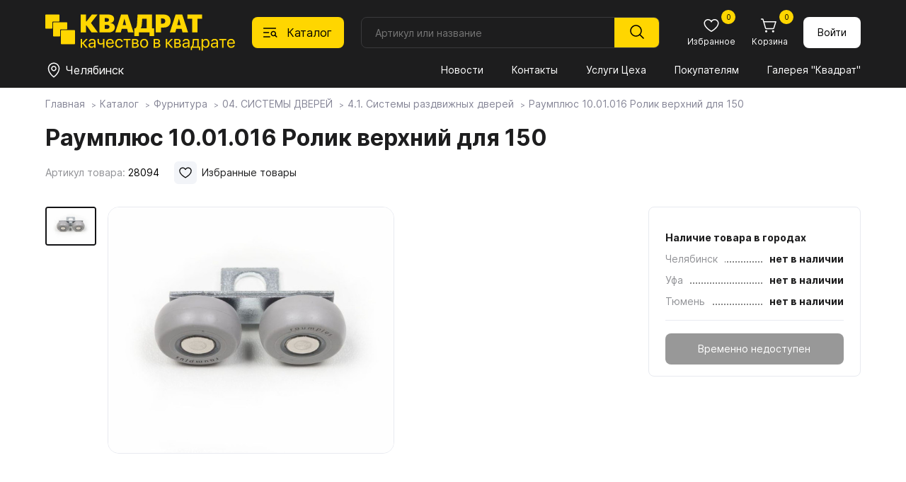

--- FILE ---
content_type: text/html; charset=utf-8
request_url: https://spkvadrat.ru/catalog/furn/04SISTEMYDVEREY/41SistemyRazdvizhnyhDverey/41SistemyRazdvizhnyhDverey_34337.html
body_size: 19447
content:
<!doctype html>
<html lang="ru">
<head>
    <meta charset="UTF-8">
    <meta name="viewport"content="width=device-width, user-scalable=no, initial-scale=1.0, maximum-scale=1.0, minimum-scale=1.0">
    <meta http-equiv="X-UA-Compatible" content="ie=edge">
          <title>Раумплюс 10.01.016 Ролик верхний для 150</title>
     <meta name="subname" content="Квадрат / Каталог / Фурнитура / 04. СИСТЕМЫ ДВЕРЕЙ / 4.1. Системы раздвижных дверей / Раумплюс 10.01.016 Ролик верхний для 150">
     

    <link rel="alternate icon" type="image/png" href="/favicon.png">
    <link rel="icon" type="image/svg+xml" href="/favicon.svg">
    <link rel="stylesheet" href="/new-spkvadrat/css/normalize.css">
    <link rel="stylesheet" href="/new-spkvadrat/css/jquery-ui.min.css">
    <link rel="stylesheet" href="/new-spkvadrat/css/swiper-bundle.min.css">
    <link rel="stylesheet" href="/new-spkvadrat/css/fancybox.css">
    <link rel="stylesheet" href="/new-spkvadrat/css/styles.css">
    <script src="/new-spkvadrat/js/jquery-3.7.1.min.js"></script>
    <meta name="yandex-verification" content="7ab5a5a668a4ead5" />
    <meta name="yandex-verification" content="d151d1994da0485a" />
    <meta name="msapplication-config" content="/new-spkvadrat/favicons/browserconfig.xml">
    <script type='text/javascript'>var SUB_FOLDER = '', NETCAT_PATH = '/netcat/';</script>
        <script src='//code.jivo.ru/widget/zdtPaCHCVL' async></script>    <script src='/netcat/modules/auth/auth.js'></script>

    <!-- Yandex.Metrika counter -->
     <script type="text/javascript" > (function (d, w, c) { (w[c] = w[c] || []).push(function() { try { w.yaCounter30890421 = new Ya.Metrika2({ id:30890421, clickmap:true, trackLinks:true, accurateTrackBounce:true, webvisor:true }); } catch(e) { } }); var n = d.getElementsByTagName("script")[0], s = d.createElement("script"), f = function () { n.parentNode.insertBefore(s, n); }; s.type = "text/javascript"; s.async = true; s.src = "https://mc.yandex.ru/metrika/tag.js"; if (w.opera == "[object Opera]") { d.addEventListener("DOMContentLoaded", f, false); } else { f(); } })(document, window, "yandex_metrika_callbacks2"); </script> <noscript><div><img src="https://mc.yandex.ru/watch/30890421" style="position:absolute; left:-9999px;" alt="" /></div></noscript>
<!-- /Yandex.Metrika counter -->

<!-- Google Analitycs counter -->
    <script>
      (function(i,s,o,g,r,a,m){i['GoogleAnalyticsObject']=r;i[r]=i[r]||function(){
      (i[r].q=i[r].q||[]).push(arguments)},i[r].l=1*new Date();a=s.createElement(o),
      m=s.getElementsByTagName(o)[0];a.async=1;a.src=g;m.parentNode.insertBefore(a,m)
      })(window,document,'script','//www.google-analytics.com/analytics.js','ga');

      ga('create', 'UA-29515352-1', 'auto');
      ga('send', 'pageview');

    </script>
<!-- /Google Analitycs counter -->

 <!-- Jivo настройки -->
      <script>
        function jivo_onLoadCallback() {
          jivo_api.setCustomData([
            {
              "content": "User balance: $56",
            }
          ]);

          jivo_api.setContactInfo({
            name: "",
            email: "",
            phone: "",
            description: ""
          });
        }
      </script>
      <!-- Jivo настройки -->
</head>

<body class="body">
    <header class="header">
    <div class="header__container container">
        <div class="header__logo logo">
            <a href="/"><img class="logo__image" src="/new-spkvadrat/img/logo.svg" alt="Квадрат"></a>
        </div>

        <button class="header__catalog-button" data-id="1235">
            <svg class="header__catalog-button-icon" width="24" height="24">
                <use class="header__catalog-button-icon-catalog" href="/new-spkvadrat/img/sprite.svg#catalog"></use>
                <use class="header__catalog-button-icon-cross" href="/new-spkvadrat/img/sprite.svg#cross"></use>
            </svg>
            <span>Каталог</span>
        </button>
        <form class="header__search search search-form" method="get" action="/goods_search/">
            <input class="search__input search-in search_text text" type="text" placeholder="Артикул или название" id="nc_search_query" name="search_query" value="">
            <button class="search__submit" type="submit">
                <svg width="24" height="24"><use class="" href="/new-spkvadrat/img/sprite.svg#magnifier"></use></svg>
            </button>
            <div class="search__dd-list"></div>
            <div class="search__bg"></div>
        </form>
        <script>
    $(document).ready(function(){
    
        $('#nc_search_query').focus(function(){
	        $(this).select();
        });
        
        $('#nc_search_query').on('change keyup paste', function(){
            var search_value = $(this).val(),
                value_count = search_value.length,
                search_articul = 0;
            if ($.isNumeric(search_value)) {
                search_articul = 1;
            }
            if (value_count > 2) {
                //console.log('search_query=' + search_value);
                //console.log('search_articul=' + search_articul);
                $.get('/goods-finder/?search_query='+ search_value +'&search_articul='+ search_articul +'&nc_ctpl=552&isNaked=1',
                    function(data) {
                        $('.search__dd-list').html(data);
                });
            }
        });
        
        $('.search-form').submit(function(e){
            e.preventDefault();
            var search_value = $(this).find('#nc_search_query').val(),
                send_data = $(this).serialize();
            if ($.isNumeric(search_value)) {
                location.href = '/goods-finder/?search_query='+ search_value;
            } else {
                location.href = '/goods_search/?'+ send_data;
            }
        });
        
        $('.header__catalog-button').on('click', function(){
            if ($('.body').hasClass('body_catalog-blocking')) {
                $('.catalog__main-cat-item').removeClass('catalog__main-cat-item_active');
                if ($('#top_item_' + $(this).data('id')).length > 0) {
                    $('#top_item_' + $(this).data('id')).addClass('catalog__main-cat-item_active');
                } else {
                    $('#top_item_688').addClass('catalog__main-cat-item_active');
                }
            }
        });
        
        $('.mms-group').click(function () {
            if ($(this).hasClass('mms-group--open')) {
                $(this).removeClass('mms-group--open');
                $(this).next().slideUp();
            } else {
                $(this).addClass('mms-group--open');
                $(this).next().slideDown();
            }
        });
        $('.mms-group__item--expand a').click(function (e) {
            e.preventDefault();
            let current_block = $(this).data('id');
            if ($('#parent_' + current_block).hasClass('mms-group__item--open')) {
                $('#parent_' + current_block).removeClass('mms-group__item--open');
                $('#children_' + current_block).slideUp();
            } else {
                $('#parent_' + current_block).addClass('mms-group__item--open');
                $('#children_' + current_block).slideDown();
            }
        });
        
    })
</script>

        <div class="header__button-block button-block">
            <a class="button-block__button mobile mobile_flex" href="/">
                <svg class="button-block__icon" width="24" height="24"><use class="button-block__icon-use" href="/new-spkvadrat/img/sprite.svg#home"></use></svg>
                <span class="button-block__text">Главная</span>
            </a>
            <button class="button-block__button mobile mobile_flex" id="bottom-catalog-button">
                <svg class="button-block__icon" width="24" height="24"><use class="" href="/new-spkvadrat/img/sprite.svg#catalog"></use></svg>
                <span class="button-block__text">Каталог</span>
            </button>
            <a class="button-block__button" href="/catalog/favorites/">
                <svg class="button-block__icon" width="24" height="24"><use class="button-block__icon-use" href="/new-spkvadrat/img/sprite.svg#heart"></use></svg>
                <span class="button-block__text">Избранное</span>
                                <span class="button-block__counter" id="favorites_counter">0</span>
            </a>

            <a class="button-block__button" href="/custom-cart/">
                <svg class="button-block__icon" width="24" height="24"><use class="button-block__icon-use" href="/new-spkvadrat/img/sprite.svg#cart"></use></svg>
                <span class="button-block__text">Корзина</span>
                <span class="button-block__counter cart-count">
                0                </span>
            </a>
                    <a href="/profile/" class="button button_white button_login">
                Войти
            </a>
                </div>

        <div class="header__divider"></div>

        <div class="header__location location">
            <button class="location__button" data-fancybox data-type="inline" data-src=".warehouse__holder" data-touch="false">
                <svg class="location__button-icon " width="24" height="24">
                    <use class="" href="/new-spkvadrat/img/sprite.svg#location"></use>
                </svg>
                <span class="location__button-text">Челябинск</span>
            </button>
        </div>

        <nav class="header__menu menu">
            <button class="menu__button" type="button" aria-expanded="false" aria-controls="menu__wrapper">
                <svg class="menu__icon" aria-hidden="true" width="24" height="24">
                    <use class="menu__icon-menu" href="/new-spkvadrat/img/sprite.svg#menu"></use>
                    <use class="menu__icon-cross" href="/new-spkvadrat/img/sprite.svg#cross"></use>
                </svg>
            </button>
            <div class="menu__wrapper">
                <div id="flexible_menu" class="hidden">
                                    <div class="mms-group">Квадрат</div>
                    <div class="mms-cildren-container" style='display: none;'>
                                                <div class="mms-group__item" id="parent_1491">
                                <a href="/about_us/company/" data-id="1491">О компании</a>
                            </div>
                                                        <div class="mms-group__item" id="parent_1244">
                                <a href="/about_us/news/" data-id="1244">Новости</a>
                            </div>
                                                        <div class="mms-group__item" id="parent_1492">
                                <a href="/about_us/jobs/" data-id="1492">Вакансии</a>
                            </div>
                                                        <div class="mms-group__item" id="parent_686">
                                <a href="/about_us/contact/" data-id="686">Контакты</a>
                            </div>
                                                        <div class="mms-group__item mms-group__item--expand" id="parent_1553">
                                <a href="/about_us/docs/" data-id="1553">Документы</a>
                            </div>
                                                            <div class="mms-subgroup-container" style='display: none;' id="children_1553">
                                                                    <div class="mms-subgroup__item">
                                        <a href="/about_us/docs/privacy_policy/">Политика конфиденциальности</a>
                                    </div>
                                                                    <div class="mms-subgroup__item">
                                        <a href="/about_us/docs/user_agreement/">Пользовательское соглашение</a>
                                    </div>
                                                                    <div class="mms-subgroup__item">
                                        <a href="/about_us/docs/cookies_agreement/">Соглашение об использовании cookie</a>
                                    </div>
                                                                </div>
                                                </div>
                                        <div class="mms-group">Покупателям</div>
                    <div class="mms-cildren-container" style='display: none;'>
                                                <div class="mms-group__item" id="parent_1268">
                                <a href="/for_buyers/prices/" data-id="1268">Прайсы</a>
                            </div>
                                                        <div class="mms-group__item" id="parent_682">
                                <a href="/for_buyers/uslugi-tseha/" data-id="682">Услуги Цеха</a>
                            </div>
                                                        <div class="mms-group__item" id="parent_681">
                                <a href="/for_buyers/dostavka/" data-id="681">Доставка и оплата</a>
                            </div>
                                                        <div class="mms-group__item" id="parent_687">
                                <a href="/for_buyers/partners/" data-id="687">Наши партнеры</a>
                            </div>
                                                        <div class="mms-group__item" id="parent_1288">
                                <a href="/for_buyers/gallery/" data-id="1288">Галерея "Квадрат"</a>
                            </div>
                                                        <div class="mms-group__item mms-group__item--expand" id="parent_1587">
                                <a href="https://spkvadrat.ru/for_buyers/materialy-dlya-skachivaniya/egger/" data-id="1587">Материалы для скачивания</a>
                            </div>
                                                            <div class="mms-subgroup-container" style='display: none;' id="children_1587">
                                                                    <div class="mms-subgroup__item">
                                        <a href="/for_buyers/materialy-dlya-skachivaniya/egger/">Egger</a>
                                    </div>
                                                                    <div class="mms-subgroup__item">
                                        <a href="/for_buyers/materialy-dlya-skachivaniya/lamarty/">Lamarty</a>
                                    </div>
                                                                    <div class="mms-subgroup__item">
                                        <a href="/for_buyers/materialy-dlya-skachivaniya/syply/">SyPly</a>
                                    </div>
                                                                </div>
                                                </div>
                                        <div class="mms-group mms-group--open">Каталог</div>
                    <div class="mms-cildren-container">
                                                <div class="mms-group__item" id="parent_688">
                                <a href="/catalog/boards/" data-id="688">Плитные материалы</a>
                            </div>
                                                        <div class="mms-group__item mms-group__item--active mms-group__item--open" id="parent_1235">
                                <a href="/catalog/furn/" data-id="1235">Фурнитура</a>
                            </div>
                                                        <div class="mms-group__item" id="parent_857">
                                <a href="/catalog/stol/" data-id="857">Столешницы</a>
                            </div>
                                                        <div class="mms-group__item" id="parent_1431">
                                <a href="/catalog/my_egger/" data-id="1431">Мой EGGER</a>
                            </div>
                                                        <div class="mms-group__item" id="parent_906">
                                <a href="/catalog/fasad/" data-id="906">Фасады</a>
                            </div>
                                                        <div class="mms-group__item" id="parent_1603">
                                <a href="/catalog/mebelnye-obraztsy/" data-id="1603">Мебельные образцы, каталоги</a>
                            </div>
                                                </div>
                                    </div>
                <button class="menu__link mobile1100" id="menu-catalog-button">Каталог</button>
                <!--<ul class="menu__list" id="menu__list">
                                    <li class="menu__item" data="1119 ">
                        <a class="menu__link menu__link_current" href="/about_us/news/">Новости</a>
                    </li>
                                    <li class="menu__item" data="1119 ">
                        <a class="menu__link menu__link_current" href="/about_us/contact/">Контакты</a>
                    </li>
                                    <li class="menu__item" data="1119 ">
                        <a class="menu__link menu__link_current" href="/for_buyers/uslugi-tseha/">Услуги Цеха</a>
                    </li>
                                    <li class="menu__item" data="1119 ">
                        <a class="menu__link menu__link_current" href="/for_buyers/">Покупателям</a>
                    </li>
                                    <li class="menu__item" data="1119 ">
                        <a class="menu__link menu__link_current" href="/for_buyers/gallery/">Галерея "Квадрат"</a>
                    </li>
                                </ul>-->
                <ul class="menu__list" id="menu__list">
                                            <li class="menu__item">
                            <a class="menu__link"
                               href="/about_us/news/">
                               Новости                            </a>
                        </li>
                                            <li class="menu__item">
                            <a class="menu__link"
                               href="/about_us/contact/">
                               Контакты                            </a>
                        </li>
                                            <li class="menu__item">
                            <a class="menu__link"
                               href="/for_buyers/uslugi-tseha/">
                               Услуги Цеха                            </a>
                        </li>
                                            <li class="menu__item">
                            <a class="menu__link"
                               href="/for_buyers/">
                               Покупателям                            </a>
                        </li>
                                            <li class="menu__item">
                            <a class="menu__link"
                               href="/for_buyers/gallery/">
                               Галерея "Квадрат"                            </a>
                        </li>
                                    </ul>
                
                                <div class="menu__bottom mobile1100 mobile1100_flex">
                    <div class="menu__phone-block">
                        <span class="menu__phone-text">Телефон: </span>
                        <a class="menu__phone-link" href="tel:+"></a>
                    </div>
                    <div class="menu__social-block social-block">
                        <!--a class="social-block__button" href="" target="_blank"><svg class="social-block__button-icon" width="32" height="32"><use class="" href="/new-spkvadrat/img/sprite.svg#instagram"></use></svg></a //-->
                        <a class="social-block__button" href="" target="_blank"><svg class="social-block__button-icon" width="32" height="32"><use class="" href="/new-spkvadrat/img/sprite.svg#vk"></use></svg></a>
                    </div>
                </div>
            </div>
        </nav>
        <div class="catalog" data-id="1235">
            <div class="container">
                <h2 class="catalog__header mobile1100">Каталог</h2>
                <button class="catalog__close-btn mobile1100" type="button"  aria-controls="catalog__main-cat" id="close-catalog-button">
                    <svg class="catalog__close-btn-icon" aria-hidden="true" width="32" height="32">
                        <use class="catalog__close-btn-icon-cross" href="/new-spkvadrat/img/sprite.svg#cross"></use>
                    </svg>
                </button>
                <style>
.catalog__sub-block-header a {
    text-decoration: none;
    transition: .2s;
}
.catalog__sub-block-header a:hover { color: #ffd600; }

</style>
<ul class="catalog__main-cat" data="1119">
    <li id="top_item_688" class="catalog__main-cat-item">
        <a class="catalog__main-cat-link" href="/catalog/boards/">Плитные материалы</a>
        <button class="catalog__btn-sub-block mobile1100" type="button"></button>
        <div class="catalog__sub-block">
            <div class="catalog__sub-block-top">
                <button class="catalog__btn-sub-back mobile1100" type="button"></button>
                <h2 class="catalog__sub-block-header">
                    <a href="/catalog/boards/">
                        Плитные материалы                    </a>
                                    </h2>
                <span class='catalog__sub-block-count'>Всего товаров: 657</span>            </div>
                <ul class="catalog__sub-menu">
                                    <li class="catalog__sub-menu-item">
                        <a  class="catalog__sub-menu-link"
                            href="/catalog/boards/lamarty-decors/">
                           Декоры плит Lamarty                        </a>
                                                <ul class="catalog__third-menu">
                                                    <li class="catalog__third-menu-item">
                                <a  href="/catalog/boards/lamarty-decors/Lamarty1/"
                                    class="catalog__third-menu-link">
                                   Товары ЛДСП Lamarty                                </a>
                                                            </li>
                                                </ul>
                    </li>
                                    <li class="catalog__sub-menu-item">
                        <a  class="catalog__sub-menu-link"
                            href="/catalog/boards/paneli-kastamonu/">
                           Панели Kastamonu                        </a>
                                                <ul class="catalog__third-menu">
                                                    <li class="catalog__third-menu-item">
                                <a  href="/catalog/boards/paneli-kastamonu/paneli-acrymat/"
                                    class="catalog__third-menu-link">
                                   Панели ACRYMAT                                </a>
                                                            </li>
                                                    <li class="catalog__third-menu-item">
                                <a  href="/catalog/boards/paneli-kastamonu/paneli-evogloss/"
                                    class="catalog__third-menu-link">
                                   Панели EVOGLOSS                                </a>
                                                            </li>
                                                    <li class="catalog__third-menu-item">
                                <a  href="/catalog/boards/paneli-kastamonu/paneli-evosoft/"
                                    class="catalog__third-menu-link">
                                   Панели EVOSOFT                                </a>
                                                            </li>
                                                    <li class="catalog__third-menu-item">
                                <a  href="/catalog/boards/paneli-kastamonu/paneli-acrylic/"
                                    class="catalog__third-menu-link">
                                   Панели ACRYLIC                                </a>
                                                            </li>
                                                </ul>
                    </li>
                                    <li class="catalog__sub-menu-item">
                        <a  class="catalog__sub-menu-link"
                            href="/catalog/boards/egger-ldsp-decors/">
                           Декоры плит EGGER                        </a>
                                                <ul class="catalog__third-menu">
                                                    <li class="catalog__third-menu-item">
                                <a  href="/catalog/boards/egger-ldsp-decors/ldsp-egger/"
                                    class="catalog__third-menu-link">
                                   ЛДСП EGGER                                </a>
                                                            </li>
                                                    <li class="catalog__third-menu-item">
                                <a  href="/catalog/boards/egger-ldsp-decors/lmdf-egger/"
                                    class="catalog__third-menu-link">
                                   ЛМДФ EGGER                                </a>
                                                            </li>
                                                    <li class="catalog__third-menu-item">
                                <a  href="/catalog/boards/egger-ldsp-decors/samples/"
                                    class="catalog__third-menu-link">
                                   Заказ образцов                                </a>
                                                            </li>
                                                </ul>
                    </li>
                                    <li class="catalog__sub-menu-item">
                        <a  class="catalog__sub-menu-link"
                            href="/catalog/boards/fasadnye-polotna-rehau/">
                           Фасадные полотна РЕХАУ                        </a>
                                                <ul class="catalog__third-menu">
                                                </ul>
                    </li>
                                    <li class="catalog__sub-menu-item">
                        <a  class="catalog__sub-menu-link"
                            href="/catalog/boards/plity-tss-cleaf/">
                           Плиты TSS CLEAF                        </a>
                                                <ul class="catalog__third-menu">
                                                    <li class="catalog__third-menu-item">
                                <a  href="/catalog/boards/plity-tss-cleaf/o-plitah-tss-cleaf/"
                                    class="catalog__third-menu-link">
                                   О плитах TSS CLEAF                                </a>
                                                            </li>
                                                </ul>
                    </li>
                                    <li class="catalog__sub-menu-item">
                        <a  class="catalog__sub-menu-link"
                            href="/catalog/boards/fanera-syply/">
                           Фанера SyPly                        </a>
                                                <ul class="catalog__third-menu">
                                                </ul>
                    </li>
                                    <li class="catalog__sub-menu-item">
                        <a  class="catalog__sub-menu-link"
                            href="/catalog/boards/MDFKastamonu/">
                           МДФ Kastamonu                        </a>
                                                <ul class="catalog__third-menu">
                                                </ul>
                    </li>
                                    <li class="catalog__sub-menu-item">
                        <a  class="catalog__sub-menu-link"
                            href="/catalog/boards/perfectsense-egger/">
                           PerfectSense EGGER                        </a>
                                                <ul class="catalog__third-menu">
                                                    <li class="catalog__third-menu-item">
                                <a  href="/catalog/boards/perfectsense-egger/perfectsense/"
                                    class="catalog__third-menu-link">
                                   PerfectSense                                </a>
                                                            </li>
                                                    <li class="catalog__third-menu-item">
                                <a  href="/catalog/boards/perfectsense-egger/perfectsense-smart/"
                                    class="catalog__third-menu-link">
                                   PerfectSense Smart                                </a>
                                                            </li>
                                                    <li class="catalog__third-menu-item">
                                <a  href="/catalog/boards/perfectsense-egger/perfectsense-top/"
                                    class="catalog__third-menu-link">
                                   PerfectSense Top                                </a>
                                                            </li>
                                                    <li class="catalog__third-menu-item">
                                <a  href="/catalog/boards/perfectsense-egger/perfectsense-lakirovannye-dsp/"
                                    class="catalog__third-menu-link">
                                   PerfectSense Лакированные ДСП                                </a>
                                                            </li>
                                                </ul>
                    </li>
                                    <li class="catalog__sub-menu-item">
                        <a  class="catalog__sub-menu-link"
                            href="/catalog/boards/paneli-agt/">
                           Панели AGT                        </a>
                                                <ul class="catalog__third-menu">
                                                    <li class="catalog__third-menu-item">
                                <a  href="/catalog/boards/paneli-agt/o-panelyah-agt/"
                                    class="catalog__third-menu-link">
                                   О панелях AGT                                </a>
                                                            </li>
                                                    <li class="catalog__third-menu-item">
                                <a  href="/catalog/boards/paneli-agt/paneli-agt-3p-dvustoronnie/"
                                    class="catalog__third-menu-link">
                                   Панели AGT 3P двусторонние                                </a>
                                                            </li>
                                                    <li class="catalog__third-menu-item">
                                <a  href="/catalog/boards/paneli-agt/paneli-agt-supramat-dvustoronnie/"
                                    class="catalog__third-menu-link">
                                   Панели AGT Supramat двусторонние                                </a>
                                                            </li>
                                                    <li class="catalog__third-menu-item">
                                <a  href="/catalog/boards/paneli-agt/paneli-agt-odnostoronnie/"
                                    class="catalog__third-menu-link">
                                   Панели AGT односторонние                                </a>
                                                            </li>
                                                </ul>
                    </li>
                                    <li class="catalog__sub-menu-item">
                        <a  class="catalog__sub-menu-link"
                            href="/catalog/boards/lhdf-kronoshpan/">
                           ЛХДФ Кроношпан                        </a>
                                                <ul class="catalog__third-menu">
                                                </ul>
                    </li>
                                    <li class="catalog__sub-menu-item">
                        <a  class="catalog__sub-menu-link"
                            href="/catalog/boards/mdf-egger/">
                           МДФ EGGER                        </a>
                                                <ul class="catalog__third-menu">
                                                </ul>
                    </li>
                                    <li class="catalog__sub-menu-item">
                        <a  class="catalog__sub-menu-link"
                            href="/catalog/boards/shlifovannaya-dvp-hdf/">
                           Шлифованная ДВП, ХДФ                        </a>
                                                <ul class="catalog__third-menu">
                                                </ul>
                    </li>
                                </ul>
            </div>
        </li>
            
    <li id="top_item_1235" class="catalog__main-cat-item">
        <a class="catalog__main-cat-link" href="/catalog/furn/">Фурнитура</a>
        <button class="catalog__btn-sub-block mobile1100" type="button"></button>
        <div class="catalog__sub-block">
            <div class="catalog__sub-block-top">
                <button class="catalog__btn-sub-back mobile1100" type="button"></button>
                <h2 class="catalog__sub-block-header">
                    <a href="/catalog/furn/">
                        Фурнитура                    </a>
                                    </h2>
                <span class='catalog__sub-block-count'>Всего товаров: 8 229</span>            </div>
                <ul class="catalog__sub-menu">
                                    <li class="catalog__sub-menu-item">
                        <a  class="catalog__sub-menu-link"
                            href="/catalog/furn/01MOYKIISMESITELI/11MoykiKamennye/">
                           01. МОЙКИ И СМЕСИТЕЛИ                        </a>
                                                <ul class="catalog__third-menu">
                                                    <li class="catalog__third-menu-item">
                                <a  href="/catalog/furn/01MOYKIISMESITELI/11MoykiKamennye/"
                                    class="catalog__third-menu-link">
                                   1.1. Мойки каменные                                </a>
                                                            </li>
                                                    <li class="catalog__third-menu-item">
                                <a  href="/catalog/furn/01MOYKIISMESITELI/12MoykiIzNerzhaveyuscheyStali/"
                                    class="catalog__third-menu-link">
                                   1.2. Мойки из нержавеющей стали                                </a>
                                                            </li>
                                                    <li class="catalog__third-menu-item">
                                <a  href="/catalog/furn/01MOYKIISMESITELI/13-rakoviny-i-umyvalniki/"
                                    class="catalog__third-menu-link">
                                   1.3. Раковины и умывальники                                </a>
                                                            </li>
                                                    <li class="catalog__third-menu-item">
                                <a  href="/catalog/furn/01MOYKIISMESITELI/14-smesiteli/"
                                    class="catalog__third-menu-link">
                                   1.4. Смесители                                </a>
                                                            </li>
                                                    <li class="catalog__third-menu-item">
                                <a  href="/catalog/furn/01MOYKIISMESITELI/15-izmelchiteli/"
                                    class="catalog__third-menu-link">
                                   1.5. Измельчители                                </a>
                                                            </li>
                                                    <li class="catalog__third-menu-item">
                                <a  href="/catalog/furn/01MOYKIISMESITELI/16-aksessuary/"
                                    class="catalog__third-menu-link">
                                   1.6. Аксессуары                                </a>
                                                            </li>
                                                </ul>
                    </li>
                                    <li class="catalog__sub-menu-item">
                        <a  class="catalog__sub-menu-link"
                            href="/catalog/furn/02KROMOChNYEMATERIALY/21-kromka-abs-i-pvh/">
                           02. КРОМОЧНЫЕ МАТЕРИАЛЫ                        </a>
                                                <ul class="catalog__third-menu">
                                                    <li class="catalog__third-menu-item">
                                <a  href="/catalog/furn/02KROMOChNYEMATERIALY/21-kromka-abs-i-pvh/"
                                    class="catalog__third-menu-link">
                                   2.1. Кромка ABS и ПВХ                                </a>
                                                            </li>
                                                    <li class="catalog__third-menu-item">
                                <a  href="/catalog/furn/02KROMOChNYEMATERIALY/23KromkaMelaminovayaSKleem/"
                                    class="catalog__third-menu-link">
                                   2.2. Кромка меламиновая с клеем                                </a>
                                                            </li>
                                                    <li class="catalog__third-menu-item">
                                <a  href="/catalog/furn/02KROMOChNYEMATERIALY/23-profil-nakladnoy/"
                                    class="catalog__third-menu-link">
                                   2.3. Профиль накладной                                </a>
                                                            </li>
                                                    <li class="catalog__third-menu-item">
                                <a  href="/catalog/furn/02KROMOChNYEMATERIALY/24KantVreznoy/"
                                    class="catalog__third-menu-link">
                                   2.4. Кант врезной                                </a>
                                                            </li>
                                                </ul>
                    </li>
                                    <li class="catalog__sub-menu-item">
                        <a  class="catalog__sub-menu-link"
                            href="/catalog/furn/03-fasadnye-vreznye-i-nakladnye-profili/31ProfilFasadnyy/">
                           03. ФАСАДНЫЕ, ВРЕЗНЫЕ И НАКЛАДНЫЕ ПРОФИЛИ                        </a>
                                                <ul class="catalog__third-menu">
                                                    <li class="catalog__third-menu-item">
                                <a  href="/catalog/furn/03-fasadnye-vreznye-i-nakladnye-profili/31ProfilFasadnyy/"
                                    class="catalog__third-menu-link">
                                   3.1. Профиль фасадный                                </a>
                                                            </li>
                                                    <li class="catalog__third-menu-item">
                                <a  href="/catalog/furn/03-fasadnye-vreznye-i-nakladnye-profili/32ProfilVreznoy/"
                                    class="catalog__third-menu-link">
                                   3.2. Профиль врезной                                </a>
                                                            </li>
                                                    <li class="catalog__third-menu-item">
                                <a  href="/catalog/furn/03-fasadnye-vreznye-i-nakladnye-profili/33-profil-nakladnoy/"
                                    class="catalog__third-menu-link">
                                   3.3. Профиль накладной                                </a>
                                                            </li>
                                                    <li class="catalog__third-menu-item">
                                <a  href="/catalog/furn/03-fasadnye-vreznye-i-nakladnye-profili/33ProfilDlyaSteklyannyhPolokSPodsvetkoy/"
                                    class="catalog__third-menu-link">
                                   3.4. Профиль для стеклянных полок с подсветкой                                </a>
                                                            </li>
                                                </ul>
                    </li>
                                    <li class="catalog__sub-menu-item">
                        <a  class="catalog__sub-menu-link catalog__sub-menu-link_active"
                            href="/catalog/furn/04SISTEMYDVEREY/41SistemyRazdvizhnyhDverey/">
                           04. СИСТЕМЫ ДВЕРЕЙ                        </a>
                                                <ul class="catalog__third-menu">
                                                    <li class="catalog__third-menu-item">
                                <a  href="/catalog/furn/04SISTEMYDVEREY/41SistemyRazdvizhnyhDverey/"
                                    class="catalog__third-menu-link catalog__third-menu-link_active">
                                   4.1. Системы раздвижных дверей                                </a>
                                                            </li>
                                                    <li class="catalog__third-menu-item">
                                <a  href="/catalog/furn/04SISTEMYDVEREY/42SistemyDvereySVerhnimPodvesom/"
                                    class="catalog__third-menu-link">
                                   4.2. Системы дверей с верхним подвесом                                </a>
                                                            </li>
                                                    <li class="catalog__third-menu-item">
                                <a  href="/catalog/furn/04SISTEMYDVEREY/43SistemySkladnyhDverey/"
                                    class="catalog__third-menu-link">
                                   4.3. Системы складных дверей                                </a>
                                                            </li>
                                                    <li class="catalog__third-menu-item">
                                <a  href="/catalog/furn/04SISTEMYDVEREY/44SistemyRaspashnyhDverey/"
                                    class="catalog__third-menu-link">
                                   4.4. Системы распашных дверей                                </a>
                                                            </li>
                                                    <li class="catalog__third-menu-item">
                                <a  href="/catalog/furn/04SISTEMYDVEREY/45SistemyMansardnyhDverey/"
                                    class="catalog__third-menu-link">
                                   4.5. Системы мансардных дверей                                </a>
                                                            </li>
                                                    <li class="catalog__third-menu-item">
                                <a  href="/catalog/furn/04SISTEMYDVEREY/46-aristo-sistema-4-v-1/"
                                    class="catalog__third-menu-link">
                                   4.6. ARISTO Система 4 в 1                                </a>
                                                            </li>
                                                    <li class="catalog__third-menu-item">
                                <a  href="/catalog/furn/04SISTEMYDVEREY/stopora-dlya-dverey-kupe/"
                                    class="catalog__third-menu-link">
                                   Стопора для дверей купе                                </a>
                                                            </li>
                                                    <li class="catalog__third-menu-item">
                                <a  href="/catalog/furn/04SISTEMYDVEREY/uplotniteli-dlya-dverey-kupe/"
                                    class="catalog__third-menu-link">
                                   Уплотнители для дверей купе                                </a>
                                                            </li>
                                                    <li class="catalog__third-menu-item">
                                <a  href="/catalog/furn/04SISTEMYDVEREY/shlegel/"
                                    class="catalog__third-menu-link">
                                   Шлегель                                </a>
                                                            </li>
                                                </ul>
                    </li>
                                    <li class="catalog__sub-menu-item">
                        <a  class="catalog__sub-menu-link"
                            href="/catalog/furn/05NAPOLNENIEShKAFOVIGARDEROBNYHKOMNAT/501DerzhateliPolkiVydvizhnye/">
                           05. НАПОЛНЕНИЕ ШКАФОВ И ГАРДЕРОБНЫХ КОМНАТ                        </a>
                                                <ul class="catalog__third-menu">
                                                    <li class="catalog__third-menu-item">
                                <a  href="/catalog/furn/05NAPOLNENIEShKAFOVIGARDEROBNYHKOMNAT/501DerzhateliPolkiVydvizhnye/"
                                    class="catalog__third-menu-link">
                                   5.01. Держатели, полки выдвижные                                </a>
                                                            </li>
                                                    <li class="catalog__third-menu-item">
                                <a  href="/catalog/furn/05NAPOLNENIEShKAFOVIGARDEROBNYHKOMNAT/502VydvizhnyeKorziny/"
                                    class="catalog__third-menu-link">
                                   5.02. Выдвижные корзины                                </a>
                                                            </li>
                                                    <li class="catalog__third-menu-item">
                                <a  href="/catalog/furn/05NAPOLNENIEShKAFOVIGARDEROBNYHKOMNAT/503ShtangiDerzhateliDlyaShtang/"
                                    class="catalog__third-menu-link">
                                   5.03. Штанги, держатели для штанг                                </a>
                                                            </li>
                                                    <li class="catalog__third-menu-item">
                                <a  href="/catalog/furn/05NAPOLNENIEShKAFOVIGARDEROBNYHKOMNAT/504-veshalki-dlya-bryuk-galstukov-remney/"
                                    class="catalog__third-menu-link">
                                   5.04. Вешалки для брюк, галстуков, ремней                                </a>
                                                            </li>
                                                    <li class="catalog__third-menu-item">
                                <a  href="/catalog/furn/05NAPOLNENIEShKAFOVIGARDEROBNYHKOMNAT/505Pantografy/"
                                    class="catalog__third-menu-link">
                                   5.05. Пантографы                                </a>
                                                            </li>
                                                    <li class="catalog__third-menu-item">
                                <a  href="/catalog/furn/05NAPOLNENIEShKAFOVIGARDEROBNYHKOMNAT/506PovorotnyeMehanizmyDlyaZerkal/"
                                    class="catalog__third-menu-link">
                                   5.06. Поворотные механизмы для зеркал                                </a>
                                                            </li>
                                                    <li class="catalog__third-menu-item">
                                <a  href="/catalog/furn/05NAPOLNENIEShKAFOVIGARDEROBNYHKOMNAT/507Obuvnitsy/"
                                    class="catalog__third-menu-link">
                                   5.07. Обувницы                                </a>
                                                            </li>
                                                    <li class="catalog__third-menu-item">
                                <a  href="/catalog/furn/05NAPOLNENIEShKAFOVIGARDEROBNYHKOMNAT/508AlyuminievayaInterernayaSistemaVITRA/"
                                    class="catalog__third-menu-link">
                                   5.08. Алюминиевая интерьерная система VITRA                                </a>
                                                            </li>
                                                    <li class="catalog__third-menu-item">
                                <a  href="/catalog/furn/05NAPOLNENIEShKAFOVIGARDEROBNYHKOMNAT/509-garderobnaya-sistema-aristo/"
                                    class="catalog__third-menu-link">
                                   5.09. Гардеробная система ARISTO                                </a>
                                                            </li>
                                                    <li class="catalog__third-menu-item">
                                <a  href="/catalog/furn/05NAPOLNENIEShKAFOVIGARDEROBNYHKOMNAT/510-stellazhnaya-sistema-aristo/"
                                    class="catalog__third-menu-link">
                                   5.10. Стеллажная система ARISTO                                </a>
                                                            </li>
                                                    <li class="catalog__third-menu-item">
                                <a  href="/catalog/furn/05NAPOLNENIEShKAFOVIGARDEROBNYHKOMNAT/511-karkasnaya-sistema-cadro/"
                                    class="catalog__third-menu-link">
                                   5.11. Каркасная система CADRO                                </a>
                                                            </li>
                                                </ul>
                    </li>
                                    <li class="catalog__sub-menu-item">
                        <a  class="catalog__sub-menu-link"
                            href="/catalog/furn/06KUHONNYEKOMPLEKTUYuSchIE/601ReykiINaveski/">
                           06. КУХОННЫЕ КОМПЛЕКТУЮЩИЕ                        </a>
                                                <ul class="catalog__third-menu">
                                                    <li class="catalog__third-menu-item">
                                <a  href="/catalog/furn/06KUHONNYEKOMPLEKTUYuSchIE/601ReykiINaveski/"
                                    class="catalog__third-menu-link">
                                   6.01. Рейки и навески                                </a>
                                                            </li>
                                                    <li class="catalog__third-menu-item">
                                <a  href="/catalog/furn/06KUHONNYEKOMPLEKTUYuSchIE/602Posudosushiteli/"
                                    class="catalog__third-menu-link">
                                   6.02. Посудосушители                                </a>
                                                            </li>
                                                    <li class="catalog__third-menu-item">
                                <a  href="/catalog/furn/06KUHONNYEKOMPLEKTUYuSchIE/603ReylingovyeNaveski/"
                                    class="catalog__third-menu-link">
                                   6.03. Рейлинговые навески                                </a>
                                                            </li>
                                                    <li class="catalog__third-menu-item">
                                <a  href="/catalog/furn/06KUHONNYEKOMPLEKTUYuSchIE/604BokaloderzhateliINastolnyePosudosushiteli/"
                                    class="catalog__third-menu-link">
                                   6.04. Бокалодержатели и настольные посудосушители                                </a>
                                                            </li>
                                                    <li class="catalog__third-menu-item">
                                <a  href="/catalog/furn/06KUHONNYEKOMPLEKTUYuSchIE/605PolkiDlyaBarnoyTrubyQ50mm/"
                                    class="catalog__third-menu-link">
                                   6.05. Полки для барной трубы Q50мм                                </a>
                                                            </li>
                                                    <li class="catalog__third-menu-item">
                                <a  href="/catalog/furn/06KUHONNYEKOMPLEKTUYuSchIE/606PlankiDlyaMebelnogoSchita/"
                                    class="catalog__third-menu-link">
                                   6.06. Планки для мебельного щита                                </a>
                                                            </li>
                                                    <li class="catalog__third-menu-item">
                                <a  href="/catalog/furn/06KUHONNYEKOMPLEKTUYuSchIE/607PristenochnyePlintusaIAxessuaryDlyaNih/"
                                    class="catalog__third-menu-link">
                                   6.07. Пристеночные плинтуса и аксессуары для них                                </a>
                                                            </li>
                                                    <li class="catalog__third-menu-item">
                                <a  href="/catalog/furn/06KUHONNYEKOMPLEKTUYuSchIE/608ProfilyaIPlankiDlyaStoleshnits/"
                                    class="catalog__third-menu-link">
                                   6.08. Профиля и планки для столешниц                                </a>
                                                            </li>
                                                    <li class="catalog__third-menu-item">
                                <a  href="/catalog/furn/06KUHONNYEKOMPLEKTUYuSchIE/609PoddonyVTumbuPodMoyku/"
                                    class="catalog__third-menu-link">
                                   6.09. Поддоны в тумбу под мойку                                </a>
                                                            </li>
                                                    <li class="catalog__third-menu-item">
                                <a  href="/catalog/furn/06KUHONNYEKOMPLEKTUYuSchIE/610VykatnyeKorziny/"
                                    class="catalog__third-menu-link">
                                   6.10. Выкатные корзины                                </a>
                                                            </li>
                                                    <li class="catalog__third-menu-item">
                                <a  href="/catalog/furn/06KUHONNYEKOMPLEKTUYuSchIE/611VkladyshiDlyaKuhonnyhPrinadlezhnostey/"
                                    class="catalog__third-menu-link">
                                   6.11. Вкладыши для кухонных принадлежностей                                </a>
                                                            </li>
                                                    <li class="catalog__third-menu-item">
                                <a  href="/catalog/furn/06KUHONNYEKOMPLEKTUYuSchIE/612SistemyVUglovuyuBazu/"
                                    class="catalog__third-menu-link">
                                   6.12. Системы в угловую базу                                </a>
                                                            </li>
                                                    <li class="catalog__third-menu-item">
                                <a  href="/catalog/furn/06KUHONNYEKOMPLEKTUYuSchIE/613TsokolyaIAxessuaryDlyaNih/"
                                    class="catalog__third-menu-link">
                                   6.13. Цоколя и аксессуары для них                                </a>
                                                            </li>
                                                    <li class="catalog__third-menu-item">
                                <a  href="/catalog/furn/06KUHONNYEKOMPLEKTUYuSchIE/614-vedra-i-sistemy-sortirovki/"
                                    class="catalog__third-menu-link">
                                   6.14. Вёдра и системы сортировки                                </a>
                                                            </li>
                                                    <li class="catalog__third-menu-item">
                                <a  href="/catalog/furn/06KUHONNYEKOMPLEKTUYuSchIE/615Prochee/"
                                    class="catalog__third-menu-link">
                                   6.15. Прочее                                </a>
                                                            </li>
                                                </ul>
                    </li>
                                    <li class="catalog__sub-menu-item">
                        <a  class="catalog__sub-menu-link"
                            href="/catalog/furn/07TRUBYISISTEMYKREPEZhA/71ReylingovayaSistemaQ16mm/">
                           07. ТРУБЫ И СИСТЕМЫ КРЕПЕЖА                        </a>
                                                <ul class="catalog__third-menu">
                                                    <li class="catalog__third-menu-item">
                                <a  href="/catalog/furn/07TRUBYISISTEMYKREPEZhA/71ReylingovayaSistemaQ16mm/"
                                    class="catalog__third-menu-link">
                                   7.1. Рейлинговая система Q16мм                                </a>
                                                            </li>
                                                    <li class="catalog__third-menu-item">
                                <a  href="/catalog/furn/07TRUBYISISTEMYKREPEZhA/72SistemaJOCKERQ25mm/"
                                    class="catalog__third-menu-link">
                                   7.2. Система JOCKER Q25мм                                </a>
                                                            </li>
                                                    <li class="catalog__third-menu-item">
                                <a  href="/catalog/furn/07TRUBYISISTEMYKREPEZhA/73BarnayaTrubaQ50mm/"
                                    class="catalog__third-menu-link">
                                   7.3. Барная труба Q50мм                                </a>
                                                            </li>
                                                </ul>
                    </li>
                                    <li class="catalog__sub-menu-item">
                        <a  class="catalog__sub-menu-link"
                            href="/catalog/furn/08SISTEMYVYDVIZhNYHYaSchIKOV/81-yaschik-avantech-you/">
                           08. СИСТЕМЫ ВЫДВИЖНЫХ ЯЩИКОВ                        </a>
                                                <ul class="catalog__third-menu">
                                                    <li class="catalog__third-menu-item">
                                <a  href="/catalog/furn/08SISTEMYVYDVIZhNYHYaSchIKOV/81-yaschik-avantech-you/"
                                    class="catalog__third-menu-link">
                                   8.1. Ящик AVANTECH YOU                                </a>
                                                            </li>
                                                    <li class="catalog__third-menu-item">
                                <a  href="/catalog/furn/08SISTEMYVYDVIZhNYHYaSchIKOV/82-yaschik-innotech-atira/"
                                    class="catalog__third-menu-link">
                                   8.2. Ящик InnoTech Atira                                </a>
                                                            </li>
                                                    <li class="catalog__third-menu-item">
                                <a  href="/catalog/furn/08SISTEMYVYDVIZhNYHYaSchIKOV/83-yaschik-start"
                                    class="catalog__third-menu-link">
                                   8.3. Ящик СТАРТ                                </a>
                                                            </li>
                                                    <li class="catalog__third-menu-item">
                                <a  href="/catalog/furn/08SISTEMYVYDVIZhNYHYaSchIKOV/84-yaschik-start-s-tonkimi-bokovinami/"
                                    class="catalog__third-menu-link">
                                   8.4. Ящик СТАРТ с тонкими боковинами                                </a>
                                                            </li>
                                                    <li class="catalog__third-menu-item">
                                <a  href="/catalog/furn/08SISTEMYVYDVIZhNYHYaSchIKOV/85-metaboksy/"
                                    class="catalog__third-menu-link">
                                   8.5. Метабоксы                                </a>
                                                            </li>
                                                    <li class="catalog__third-menu-item">
                                <a  href="/catalog/furn/08SISTEMYVYDVIZhNYHYaSchIKOV/86-rolikovye-napravlyayuschie/"
                                    class="catalog__third-menu-link">
                                   8.6. Роликовые направляющие                                </a>
                                                            </li>
                                                    <li class="catalog__third-menu-item">
                                <a  href="/catalog/furn/08SISTEMYVYDVIZhNYHYaSchIKOV/87-sharikovye-napravlyayuschie/"
                                    class="catalog__third-menu-link">
                                   8.7. Шариковые направляющие                                </a>
                                                            </li>
                                                    <li class="catalog__third-menu-item">
                                <a  href="/catalog/furn/08SISTEMYVYDVIZhNYHYaSchIKOV/88-napravlyayuschie-skrytogo-montazha/"
                                    class="catalog__third-menu-link">
                                   8.8. Направляющие скрытого монтажа                                </a>
                                                            </li>
                                                    <li class="catalog__third-menu-item">
                                <a  href="/catalog/furn/08SISTEMYVYDVIZhNYHYaSchIKOV/89-yaschik-gtv-modern-box-pro/"
                                    class="catalog__third-menu-link">
                                   8.9. Ящик GTV Модерн Бокс PRO                                </a>
                                                            </li>
                                                    <li class="catalog__third-menu-item">
                                <a  href="/catalog/furn/08SISTEMYVYDVIZhNYHYaSchIKOV/810-yaschik-samet-alphabox/"
                                    class="catalog__third-menu-link">
                                   8.10. Ящик SAMET ALPHABOX                                </a>
                                                            </li>
                                                    <li class="catalog__third-menu-item">
                                <a  href="/catalog/furn/08SISTEMYVYDVIZhNYHYaSchIKOV/811-yaschik-samet-flowbox/"
                                    class="catalog__third-menu-link">
                                   8.11. Ящик SAMET FLOWBOX                                </a>
                                                            </li>
                                                    <li class="catalog__third-menu-item">
                                <a  href="/catalog/furn/08SISTEMYVYDVIZhNYHYaSchIKOV/813-yaschik-hafele-matrix/"
                                    class="catalog__third-menu-link">
                                   8.13. Ящик Hafele Matrix                                </a>
                                                            </li>
                                                </ul>
                    </li>
                                    <li class="catalog__sub-menu-item">
                        <a  class="catalog__sub-menu-link"
                            href="/catalog/furn/09PODEMNYEMEHANIZMY/91Gazlifty/">
                           09. ПОДЪЁМНЫЕ МЕХАНИЗМЫ                        </a>
                                                <ul class="catalog__third-menu">
                                                    <li class="catalog__third-menu-item">
                                <a  href="/catalog/furn/09PODEMNYEMEHANIZMY/91Gazlifty/"
                                    class="catalog__third-menu-link">
                                   9.1. Газлифты                                </a>
                                                            </li>
                                                    <li class="catalog__third-menu-item">
                                <a  href="/catalog/furn/09PODEMNYEMEHANIZMY/92Kronshteyny/"
                                    class="catalog__third-menu-link">
                                   9.2. Кронштейны                                </a>
                                                            </li>
                                                    <li class="catalog__third-menu-item">
                                <a  href="/catalog/furn/09PODEMNYEMEHANIZMY/93PodemnyeMehanizmyDlyaOtkidyvayuschihsyaVverhStvorok/"
                                    class="catalog__third-menu-link">
                                   9.3. Подъёмные механизмы для откидывающихся вверх створок                                </a>
                                                            </li>
                                                    <li class="catalog__third-menu-item">
                                <a  href="/catalog/furn/09PODEMNYEMEHANIZMY/94PodemnyeMehanizmySVynosom/"
                                    class="catalog__third-menu-link">
                                   9.4. Подъёмные механизмы с выносом                                </a>
                                                            </li>
                                                    <li class="catalog__third-menu-item">
                                <a  href="/catalog/furn/09PODEMNYEMEHANIZMY/95PodemnyeMehanizmyDlyaSkladnyhStvorok/"
                                    class="catalog__third-menu-link">
                                   9.5. Подъёмные механизмы для складных створок                                </a>
                                                            </li>
                                                    <li class="catalog__third-menu-item">
                                <a  href="/catalog/furn/09PODEMNYEMEHANIZMY/96MehanizmyParallelnogoPodemaFasadov/"
                                    class="catalog__third-menu-link">
                                   9.6. Механизмы параллельного подъёма фасадов                                </a>
                                                            </li>
                                                </ul>
                    </li>
                                    <li class="catalog__sub-menu-item">
                        <a  class="catalog__sub-menu-link"
                            href="/catalog/furn/10PETLIIAMORTIZATORY/101MebelnyePetli1/">
                           10. ПЕТЛИ И АМОРТИЗАТОРЫ                        </a>
                                                <ul class="catalog__third-menu">
                                                    <li class="catalog__third-menu-item">
                                <a  href="/catalog/furn/10PETLIIAMORTIZATORY/101MebelnyePetli1/"
                                    class="catalog__third-menu-link">
                                   10.1. Мебельные петли                                </a>
                                                            </li>
                                                    <li class="catalog__third-menu-item">
                                <a  href="/catalog/furn/10PETLIIAMORTIZATORY/102AmortizatoryITolkateli1/"
                                    class="catalog__third-menu-link">
                                   10.2. Амортизаторы и толкатели                                </a>
                                                            </li>
                                                    <li class="catalog__third-menu-item">
                                <a  href="/catalog/furn/10PETLIIAMORTIZATORY/103KartochnyePetli1/"
                                    class="catalog__third-menu-link">
                                   10.3. Карточные петли                                </a>
                                                            </li>
                                                    <li class="catalog__third-menu-item">
                                <a  href="/catalog/furn/10PETLIIAMORTIZATORY/104PotaynyePetli1/"
                                    class="catalog__third-menu-link">
                                   10.4. Потайные петли                                </a>
                                                            </li>
                                                    <li class="catalog__third-menu-item">
                                <a  href="/catalog/furn/10PETLIIAMORTIZATORY/105RoyalnyePetli1/"
                                    class="catalog__third-menu-link">
                                   10.5. Рояльные петли                                </a>
                                                            </li>
                                                    <li class="catalog__third-menu-item">
                                <a  href="/catalog/furn/10PETLIIAMORTIZATORY/106PetliDlyaSteklodverey1/"
                                    class="catalog__third-menu-link">
                                   10.6. Петли для стеклодверей                                </a>
                                                            </li>
                                                    <li class="catalog__third-menu-item">
                                <a  href="/catalog/furn/10PETLIIAMORTIZATORY/107-petli-dlya-ramochnyh-profiley/"
                                    class="catalog__third-menu-link">
                                   10.7. Петли для рамочных профилей                                </a>
                                                            </li>
                                                </ul>
                    </li>
                                    <li class="catalog__sub-menu-item">
                        <a  class="catalog__sub-menu-link"
                            href="/catalog/furn/11SOEDINITELNAYaFURNITURA/111ExtsentrikovayaStyazhka/">
                           11. СОЕДИНИТЕЛЬНАЯ ФУРНИТУРА                        </a>
                                                <ul class="catalog__third-menu">
                                                    <li class="catalog__third-menu-item">
                                <a  href="/catalog/furn/11SOEDINITELNAYaFURNITURA/111ExtsentrikovayaStyazhka/"
                                    class="catalog__third-menu-link">
                                   11.1. Эксцентриковая стяжка                                </a>
                                                            </li>
                                                    <li class="catalog__third-menu-item">
                                <a  href="/catalog/furn/11SOEDINITELNAYaFURNITURA/112UglovyeStyazhki1/"
                                    class="catalog__third-menu-link">
                                   11.2. Угловые стяжки                                </a>
                                                            </li>
                                                    <li class="catalog__third-menu-item">
                                <a  href="/catalog/furn/11SOEDINITELNAYaFURNITURA/113-konfirmat-evrovint/"
                                    class="catalog__third-menu-link">
                                   11.3. Конфирмат (евровинт)                                </a>
                                                            </li>
                                                    <li class="catalog__third-menu-item">
                                <a  href="/catalog/furn/11SOEDINITELNAYaFURNITURA/114Shurupy1/"
                                    class="catalog__third-menu-link">
                                   11.4. Шурупы                                </a>
                                                            </li>
                                                    <li class="catalog__third-menu-item">
                                <a  href="/catalog/furn/11SOEDINITELNAYaFURNITURA/115-polkoderzhateli/"
                                    class="catalog__third-menu-link">
                                   11.5. Полкодержатели                                </a>
                                                            </li>
                                                    <li class="catalog__third-menu-item">
                                <a  href="/catalog/furn/11SOEDINITELNAYaFURNITURA/116-stekloderzhateli/"
                                    class="catalog__third-menu-link">
                                   11.6. Стеклодержатели                                </a>
                                                            </li>
                                                    <li class="catalog__third-menu-item">
                                <a  href="/catalog/furn/11SOEDINITELNAYaFURNITURA/117-kronshteyny-dlya-polok/"
                                    class="catalog__third-menu-link">
                                   11.7. Кронштейны для полок                                </a>
                                                            </li>
                                                    <li class="catalog__third-menu-item">
                                <a  href="/catalog/furn/11SOEDINITELNAYaFURNITURA/118-styazhki-dlya-stoleshnits/"
                                    class="catalog__third-menu-link">
                                   11.8. Стяжки для столешниц                                </a>
                                                            </li>
                                                    <li class="catalog__third-menu-item">
                                <a  href="/catalog/furn/11SOEDINITELNAYaFURNITURA/119-prochee/"
                                    class="catalog__third-menu-link">
                                   11.9. Прочее                                </a>
                                                            </li>
                                                </ul>
                    </li>
                                    <li class="catalog__sub-menu-item">
                        <a  class="catalog__sub-menu-link"
                            href="/catalog/furn/12ZAMKIMEBELNYE/">
                           12. ЗАМКИ МЕБЕЛЬНЫЕ                        </a>
                                                <ul class="catalog__third-menu">
                                                </ul>
                    </li>
                                    <li class="catalog__sub-menu-item">
                        <a  class="catalog__sub-menu-link"
                            href="/catalog/furn/13LITsEVAYaFURNITURA/131MebelnyeRuchki/">
                           13. ЛИЦЕВАЯ ФУРНИТУРА                        </a>
                                                <ul class="catalog__third-menu">
                                                    <li class="catalog__third-menu-item">
                                <a  href="/catalog/furn/13LITsEVAYaFURNITURA/131MebelnyeRuchki/"
                                    class="catalog__third-menu-link">
                                   13.1. Мебельные ручки                                </a>
                                                            </li>
                                                    <li class="catalog__third-menu-item">
                                <a  href="/catalog/furn/13LITsEVAYaFURNITURA/132-profilnye-ruchki/"
                                    class="catalog__third-menu-link">
                                   13.2. Профильные ручки                                </a>
                                                            </li>
                                                    <li class="catalog__third-menu-item">
                                <a  href="/catalog/furn/13LITsEVAYaFURNITURA/133-kryuchki/"
                                    class="catalog__third-menu-link">
                                   13.3. Крючки                                </a>
                                                            </li>
                                                </ul>
                    </li>
                                    <li class="catalog__sub-menu-item">
                        <a  class="catalog__sub-menu-link"
                            href="/catalog/furn/14OPORY/141OporyDekorativnye/">
                           14. ОПОРЫ                        </a>
                                                <ul class="catalog__third-menu">
                                                    <li class="catalog__third-menu-item">
                                <a  href="/catalog/furn/14OPORY/141OporyDekorativnye/"
                                    class="catalog__third-menu-link">
                                   14.1. Опоры декоративные                                </a>
                                                            </li>
                                                    <li class="catalog__third-menu-item">
                                <a  href="/catalog/furn/14OPORY/142OporyDlyaStolov/"
                                    class="catalog__third-menu-link">
                                   14.2. Опоры для столов                                </a>
                                                            </li>
                                                    <li class="catalog__third-menu-item">
                                <a  href="/catalog/furn/14OPORY/143OporyKolesnye/"
                                    class="catalog__third-menu-link">
                                   14.3. Опоры колёсные                                </a>
                                                            </li>
                                                    <li class="catalog__third-menu-item">
                                <a  href="/catalog/furn/14OPORY/144Podpyatniki/"
                                    class="catalog__third-menu-link">
                                   14.4. Подпятники                                </a>
                                                            </li>
                                                </ul>
                    </li>
                                    <li class="catalog__sub-menu-item">
                        <a  class="catalog__sub-menu-link"
                            href="/catalog/furn/15STULYaITABURETY/151KarkasyTaburetov/">
                           15. СТУЛЬЯ И ТАБУРЕТЫ                        </a>
                                                <ul class="catalog__third-menu">
                                                    <li class="catalog__third-menu-item">
                                <a  href="/catalog/furn/15STULYaITABURETY/151KarkasyTaburetov/"
                                    class="catalog__third-menu-link">
                                   15.1. Каркасы табуретов                                </a>
                                                            </li>
                                                    <li class="catalog__third-menu-item">
                                <a  href="/catalog/furn/15STULYaITABURETY/152KarkasyStulev/"
                                    class="catalog__third-menu-link">
                                   15.2. Каркасы стульев                                </a>
                                                            </li>
                                                    <li class="catalog__third-menu-item">
                                <a  href="/catalog/furn/15STULYaITABURETY/153SidenyaDlyaTaburetov/"
                                    class="catalog__third-menu-link">
                                   15.3. Сиденья для табуретов                                </a>
                                                            </li>
                                                    <li class="catalog__third-menu-item">
                                <a  href="/catalog/furn/15STULYaITABURETY/154SidenyaDlyaStulev/"
                                    class="catalog__third-menu-link">
                                   15.4. Сиденья для стульев                                </a>
                                                            </li>
                                                </ul>
                    </li>
                                    <li class="catalog__sub-menu-item">
                        <a  class="catalog__sub-menu-link"
                            href="/catalog/furn/16ELEKTROTEHNIKAISVETILNIKI/161RozetkiVyklyuchateli/">
                           16. ЭЛЕКТРОТЕХНИКА И СВЕТИЛЬНИКИ                        </a>
                                                <ul class="catalog__third-menu">
                                                    <li class="catalog__third-menu-item">
                                <a  href="/catalog/furn/16ELEKTROTEHNIKAISVETILNIKI/161RozetkiVyklyuchateli/"
                                    class="catalog__third-menu-link">
                                   16.1. Розетки, выключатели                                </a>
                                                            </li>
                                                    <li class="catalog__third-menu-item">
                                <a  href="/catalog/furn/16ELEKTROTEHNIKAISVETILNIKI/162DatchikiDvizheniya/"
                                    class="catalog__third-menu-link">
                                   16.2. Датчики движения                                </a>
                                                            </li>
                                                    <li class="catalog__third-menu-item">
                                <a  href="/catalog/furn/16ELEKTROTEHNIKAISVETILNIKI/163InfrakrasnyeVyklyuchateli/"
                                    class="catalog__third-menu-link">
                                   16.3. Инфракрасные выключатели                                </a>
                                                            </li>
                                                    <li class="catalog__third-menu-item">
                                <a  href="/catalog/furn/16ELEKTROTEHNIKAISVETILNIKI/164VreznyeSvetilniki/"
                                    class="catalog__third-menu-link">
                                   16.4. Врезные светильники                                </a>
                                                            </li>
                                                    <li class="catalog__third-menu-item">
                                <a  href="/catalog/furn/16ELEKTROTEHNIKAISVETILNIKI/165NakladnyeSvetilniki/"
                                    class="catalog__third-menu-link">
                                   16.5. Накладные светильники                                </a>
                                                            </li>
                                                    <li class="catalog__third-menu-item">
                                <a  href="/catalog/furn/16ELEKTROTEHNIKAISVETILNIKI/166BlokiPitaniyaKontrolleryDimmery/"
                                    class="catalog__third-menu-link">
                                   16.6. Блоки питания, контроллеры, диммеры                                </a>
                                                            </li>
                                                    <li class="catalog__third-menu-item">
                                <a  href="/catalog/furn/16ELEKTROTEHNIKAISVETILNIKI/167SvetodiodnayaPodsvetka/"
                                    class="catalog__third-menu-link">
                                   16.7. Светодиодная подсветка                                </a>
                                                            </li>
                                                    <li class="catalog__third-menu-item">
                                <a  href="/catalog/furn/16ELEKTROTEHNIKAISVETILNIKI/profili-i-soediniteli-dlya-svetodiodnyh-lent/"
                                    class="catalog__third-menu-link">
                                   16.8. Профили и соединители для светодиодных лент                                </a>
                                                            </li>
                                                </ul>
                    </li>
                                    <li class="catalog__sub-menu-item">
                        <a  class="catalog__sub-menu-link"
                            href="/catalog/furn/shablony-stanki-instrument/17ShABLONYSTANKIINSTRUMENT/">
                           17. ШАБЛОНЫ, СТАНКИ, ИНСТРУМЕНТ                        </a>
                                                <ul class="catalog__third-menu">
                                                    <li class="catalog__third-menu-item">
                                <a  href="/catalog/furn/shablony-stanki-instrument/17ShABLONYSTANKIINSTRUMENT/"
                                    class="catalog__third-menu-link">
                                   17. ШАБЛОНЫ, СТАНКИ, ИНСТРУМЕНТ                                </a>
                                                            </li>
                                                </ul>
                    </li>
                                    <li class="catalog__sub-menu-item">
                        <a  class="catalog__sub-menu-link"
                            href="/catalog/furn/18KOMPLEKTUYuSchIEDLYaOFISNOYTEHNIKI/181BoxyDlyaDiskov/">
                           18. КОМПЛЕКТУЮЩИЕ ДЛЯ ОФИСНОЙ ТЕХНИКИ                        </a>
                                                <ul class="catalog__third-menu">
                                                    <li class="catalog__third-menu-item">
                                <a  href="/catalog/furn/18KOMPLEKTUYuSchIEDLYaOFISNOYTEHNIKI/181BoxyDlyaDiskov/"
                                    class="catalog__third-menu-link">
                                   18.1. Боксы для дисков                                </a>
                                                            </li>
                                                    <li class="catalog__third-menu-item">
                                <a  href="/catalog/furn/18KOMPLEKTUYuSchIEDLYaOFISNOYTEHNIKI/182PolkaPodKlaviaturu/"
                                    class="catalog__third-menu-link">
                                   18.2. Полка под клавиатуру                                </a>
                                                            </li>
                                                    <li class="catalog__third-menu-item">
                                <a  href="/catalog/furn/18KOMPLEKTUYuSchIEDLYaOFISNOYTEHNIKI/183Kabelkanal/"
                                    class="catalog__third-menu-link">
                                   18.3. Кабель-канал                                </a>
                                                            </li>
                                                    <li class="catalog__third-menu-item">
                                <a  href="/catalog/furn/18KOMPLEKTUYuSchIEDLYaOFISNOYTEHNIKI/184PodstavkaPodSistemnyyBlok/"
                                    class="catalog__third-menu-link">
                                   18.4. Подставка под системный блок                                </a>
                                                            </li>
                                                </ul>
                    </li>
                                    <li class="catalog__sub-menu-item">
                        <a  class="catalog__sub-menu-link"
                            href="/catalog/furn/19REMONTNYEMATERIALY/191Vosk/">
                           19. РЕМОНТНЫЕ МАТЕРИАЛЫ                        </a>
                                                <ul class="catalog__third-menu">
                                                    <li class="catalog__third-menu-item">
                                <a  href="/catalog/furn/19REMONTNYEMATERIALY/191Vosk/"
                                    class="catalog__third-menu-link">
                                   19.1. Воск                                </a>
                                                            </li>
                                                    <li class="catalog__third-menu-item">
                                <a  href="/catalog/furn/19REMONTNYEMATERIALY/192Shtrih/"
                                    class="catalog__third-menu-link">
                                   19.2. Штрих                                </a>
                                                            </li>
                                                    <li class="catalog__third-menu-item">
                                <a  href="/catalog/furn/19REMONTNYEMATERIALY/193KleyISilikon/"
                                    class="catalog__third-menu-link">
                                   19.3. Клей и силикон                                </a>
                                                            </li>
                                                    <li class="catalog__third-menu-item">
                                <a  href="/catalog/furn/19REMONTNYEMATERIALY/194Karandash/"
                                    class="catalog__third-menu-link">
                                   19.4. Карандаш                                </a>
                                                            </li>
                                                    <li class="catalog__third-menu-item">
                                <a  href="/catalog/furn/19REMONTNYEMATERIALY/195Marker/"
                                    class="catalog__third-menu-link">
                                   19.5. Маркер                                </a>
                                                            </li>
                                                    <li class="catalog__third-menu-item">
                                <a  href="/catalog/furn/19REMONTNYEMATERIALY/196ZhidkayaKozha/"
                                    class="catalog__third-menu-link">
                                   19.6. Жидкая кожа                                </a>
                                                            </li>
                                                    <li class="catalog__third-menu-item">
                                <a  href="/catalog/furn/19REMONTNYEMATERIALY/197Shpatlevka/"
                                    class="catalog__third-menu-link">
                                   19.7. Шпатлёвка                                </a>
                                                            </li>
                                                </ul>
                    </li>
                                    <li class="catalog__sub-menu-item">
                        <a  class="catalog__sub-menu-link"
                            href="/catalog/furn/20PROChEE/2001-skotch-dvustoronniy/">
                           20. ПРОЧЕЕ                        </a>
                                                <ul class="catalog__third-menu">
                                                    <li class="catalog__third-menu-item">
                                <a  href="/catalog/furn/20PROChEE/2001-skotch-dvustoronniy/"
                                    class="catalog__third-menu-link">
                                   20.01. Скотч двусторонний                                </a>
                                                            </li>
                                                    <li class="catalog__third-menu-item">
                                <a  href="/catalog/furn/20PROChEE/2002Zaglushki/"
                                    class="catalog__third-menu-link">
                                   20.02. Заглушки                                </a>
                                                            </li>
                                                    <li class="catalog__third-menu-item">
                                <a  href="/catalog/furn/20PROChEE/2003PovorotnyyMehanizmPodTV/"
                                    class="catalog__third-menu-link">
                                   20.03. Поворотный механизм под TV                                </a>
                                                            </li>
                                                    <li class="catalog__third-menu-item">
                                <a  href="/catalog/furn/20PROChEE/2004MuftaDlyaUstanovkiRuchkiVStekle/"
                                    class="catalog__third-menu-link">
                                   20.04. Муфта для установки ручки в стекле                                </a>
                                                            </li>
                                                    <li class="catalog__third-menu-item">
                                <a  href="/catalog/furn/20PROChEE/2005Shpingalet/"
                                    class="catalog__third-menu-link">
                                   20.05. Шпингалет                                </a>
                                                            </li>
                                                    <li class="catalog__third-menu-item">
                                <a  href="/catalog/furn/20PROChEE/2006-mehanizmy-fiksatsii-stoleshnits/"
                                    class="catalog__third-menu-link">
                                   20.06. Механизмы фиксации столешниц                                </a>
                                                            </li>
                                                    <li class="catalog__third-menu-item">
                                <a  href="/catalog/furn/20PROChEE/2007Magnity/"
                                    class="catalog__third-menu-link">
                                   20.07. Магниты                                </a>
                                                            </li>
                                                    <li class="catalog__third-menu-item">
                                <a  href="/catalog/furn/20PROChEE/2008Dekor/"
                                    class="catalog__third-menu-link">
                                   20.08. Декор                                </a>
                                                            </li>
                                                    <li class="catalog__third-menu-item">
                                <a  href="/catalog/furn/20PROChEE/2009Zhalyuzi/"
                                    class="catalog__third-menu-link">
                                   20.09. Жалюзи                                </a>
                                                            </li>
                                                    <li class="catalog__third-menu-item">
                                <a  href="/catalog/furn/20PROChEE/2010PlastikovyeProfilya/"
                                    class="catalog__third-menu-link">
                                   20.10. Пластиковые профили                                </a>
                                                            </li>
                                                    <li class="catalog__third-menu-item">
                                <a  href="/catalog/furn/20PROChEE/2011Lestnitsa1/"
                                    class="catalog__third-menu-link">
                                   20.11. Лестница                                </a>
                                                            </li>
                                                    <li class="catalog__third-menu-item">
                                <a  href="/catalog/furn/20PROChEE/2012-upakovochnye-materialy/"
                                    class="catalog__third-menu-link">
                                   20.12. Упаковочные материалы                                </a>
                                                            </li>
                                                </ul>
                    </li>
                                </ul>
            </div>
        </li>
            
    <li id="top_item_857" class="catalog__main-cat-item">
        <a class="catalog__main-cat-link" href="/catalog/stol/">Столешницы</a>
        <button class="catalog__btn-sub-block mobile1100" type="button"></button>
        <div class="catalog__sub-block">
            <div class="catalog__sub-block-top">
                <button class="catalog__btn-sub-back mobile1100" type="button"></button>
                <h2 class="catalog__sub-block-header">
                    <a href="/catalog/stol/">
                        Столешницы                    </a>
                                    </h2>
                <span class='catalog__sub-block-count'>Всего товаров: 1 021</span>            </div>
                <ul class="catalog__sub-menu">
                                    <li class="catalog__sub-menu-item">
                        <a  class="catalog__sub-menu-link"
                            href="/catalog/stol/skiv-variant/MebelnyeSchitySkif/">
                           Скиф (распродажа остатков)                        </a>
                                                <ul class="catalog__third-menu">
                                                    <li class="catalog__third-menu-item">
                                <a  href="/catalog/stol/skiv-variant/MebelnyeSchitySkif/"
                                    class="catalog__third-menu-link">
                                   Мебельные щиты Скиф (распродажа остатков)                                </a>
                                                            </li>
                                                </ul>
                    </li>
                                    <li class="catalog__sub-menu-item">
                        <a  class="catalog__sub-menu-link"
                            href="/catalog/stol/forma-stil/forma-stil-dekory/">
                           Форма-Стиль                        </a>
                                                <ul class="catalog__third-menu">
                                                    <li class="catalog__third-menu-item">
                                <a  href="/catalog/stol/forma-stil/forma-stil-dekory/"
                                    class="catalog__third-menu-link">
                                   Форма-Стиль декоры                                </a>
                                                            </li>
                                                    <li class="catalog__third-menu-item">
                                <a  href="/catalog/stol/forma-stil/StoleshnitsyFormaIStil300060038mm/"
                                    class="catalog__third-menu-link">
                                   Столешницы Форма и Стиль 3000-600-38мм                                </a>
                                                            </li>
                                                    <li class="catalog__third-menu-item">
                                <a  href="/catalog/stol/forma-stil/StoleshnitsyFormaIStil3000120038mm/"
                                    class="catalog__third-menu-link">
                                   Столешницы Форма и Стиль 3000-1200-38мм                                </a>
                                                            </li>
                                                    <li class="catalog__third-menu-item">
                                <a  href="/catalog/stol/forma-stil/StoleshnitsyFormaIStil410060038Mm/"
                                    class="catalog__third-menu-link">
                                   Столешницы Форма и Стиль 4100-600-38 мм                                </a>
                                                            </li>
                                                    <li class="catalog__third-menu-item">
                                <a  href="/catalog/stol/forma-stil/MebelnyeSchityFormaIStil3000Mm/"
                                    class="catalog__third-menu-link">
                                   Мебельные щиты Форма и Стиль 3000 мм                                </a>
                                                            </li>
                                                    <li class="catalog__third-menu-item">
                                <a  href="/catalog/stol/forma-stil/MebelnyeSchityFormaIStil4100Mm/"
                                    class="catalog__third-menu-link">
                                   Мебельные щиты Форма и Стиль 4100 мм                                </a>
                                                            </li>
                                                    <li class="catalog__third-menu-item">
                                <a  href="/catalog/stol/forma-stil/KromkaFormaIStil/"
                                    class="catalog__third-menu-link">
                                   Кромка Форма и Стиль                                </a>
                                                            </li>
                                                    <li class="catalog__third-menu-item">
                                <a  href="/catalog/stol/forma-stil/stoleshnitsy-iz-kompakt-plit-forma-i-stil-3050-650-12mm/"
                                    class="catalog__third-menu-link">
                                   Столешницы из компакт-плит Форма и Стиль 3050-650-12мм                                </a>
                                                            </li>
                                                    <li class="catalog__third-menu-item">
                                <a  href="/catalog/stol/forma-stil/stoleshnitsy-iz-kompakt-plit-forma-i-stil-4200-650-12mm/"
                                    class="catalog__third-menu-link">
                                   Столешницы из компакт-плит Форма и Стиль 4200-650-12мм                                </a>
                                                            </li>
                                                    <li class="catalog__third-menu-item">
                                <a  href="/catalog/stol/forma-stil/plintusa-forma-i-stil/"
                                    class="catalog__third-menu-link">
                                   Плинтуса Форма и Стиль                                </a>
                                                            </li>
                                                </ul>
                    </li>
                                    <li class="catalog__sub-menu-item">
                        <a  class="catalog__sub-menu-link"
                            href="/catalog/stol/tr/tr-decors/">
                           АМК ТРОЯ                        </a>
                                                <ul class="catalog__third-menu">
                                                    <li class="catalog__third-menu-item">
                                <a  href="/catalog/stol/tr/tr-decors/"
                                    class="catalog__third-menu-link">
                                   АМК ТРОЯ декоры                                </a>
                                                            </li>
                                                    <li class="catalog__third-menu-item">
                                <a  href="/catalog/stol/tr/StoleshnitsyAMKTroya300060026mm/"
                                    class="catalog__third-menu-link">
                                   Столешницы АМК Троя 3000-600-26мм                                </a>
                                                            </li>
                                                    <li class="catalog__third-menu-item">
                                <a  href="/catalog/stol/tr/StoleshnitsyAMKTroya300060038Mm/"
                                    class="catalog__third-menu-link">
                                   Столешницы АМК Троя 3000-600-38 мм                                </a>
                                                            </li>
                                                    <li class="catalog__third-menu-item">
                                <a  href="/catalog/stol/tr/StoleshnitsyDvuhZavalnyeAMKTroya300090026Mm/"
                                    class="catalog__third-menu-link">
                                   Столешницы двух завальные АМК Троя 3000-900-26 мм                                </a>
                                                            </li>
                                                    <li class="catalog__third-menu-item">
                                <a  href="/catalog/stol/tr/StoleshnitsyDvuhZavalnyeAMKTroya300090038Mm/"
                                    class="catalog__third-menu-link">
                                   Столешницы двух завальные АМК Троя 3000-900-38 мм                                </a>
                                                            </li>
                                                    <li class="catalog__third-menu-item">
                                <a  href="/catalog/stol/tr/StoleshnitsyAMKTroya410060038Mm/"
                                    class="catalog__third-menu-link">
                                   Столешницы АМК Троя 4100-600-38 мм                                </a>
                                                            </li>
                                                    <li class="catalog__third-menu-item">
                                <a  href="/catalog/stol/tr/KromkaAMKTroya/"
                                    class="catalog__third-menu-link">
                                   Кромка АМК Троя                                </a>
                                                            </li>
                                                    <li class="catalog__third-menu-item">
                                <a  href="/catalog/stol/tr/mebelnye-schity-amk-troya-3000-mm/"
                                    class="catalog__third-menu-link">
                                   Мебельные щиты АМК Троя 3000 мм                                </a>
                                                            </li>
                                                    <li class="catalog__third-menu-item">
                                <a  href="/catalog/stol/tr/mebelnye-schity-iz-kompakt-plit-amk-troya/"
                                    class="catalog__third-menu-link">
                                   Мебельные щиты из компакт-плит АМК Троя                                </a>
                                                            </li>
                                                    <li class="catalog__third-menu-item">
                                <a  href="/catalog/stol/tr/stoleshnitsy-iz-kompakt-plit-amk-troya/"
                                    class="catalog__third-menu-link">
                                   Столешницы из компакт-плит АМК Троя                                </a>
                                                            </li>
                                                    <li class="catalog__third-menu-item">
                                <a  href="/catalog/stol/tr/mebelnye-schity-amk-troya-4100-mm/"
                                    class="catalog__third-menu-link">
                                   Мебельные щиты АМК Троя 4100 мм                                </a>
                                                            </li>
                                                </ul>
                    </li>
                                    <li class="catalog__sub-menu-item">
                        <a  class="catalog__sub-menu-link"
                            href="/catalog/stol/egger/dekory-stoleshnits-egger/">
                           EGGER                        </a>
                                                <ul class="catalog__third-menu">
                                                    <li class="catalog__third-menu-item">
                                <a  href="/catalog/stol/egger/dekory-stoleshnits-egger/"
                                    class="catalog__third-menu-link">
                                   Декоры столешниц EGGER                                </a>
                                                            </li>
                                                    <li class="catalog__third-menu-item">
                                <a  href="/catalog/stol/egger/stoleshnitsy-egger-zaval-r3/"
                                    class="catalog__third-menu-link">
                                   Столешницы EGGER R3 4100-600-38 мм                                </a>
                                                            </li>
                                                    <li class="catalog__third-menu-item">
                                <a  href="/catalog/stol/egger/stoleshnitsy-egger-s-tortsevoy-kromkoy/"
                                    class="catalog__third-menu-link">
                                   Столешницы EGGER с торцевой кромкой 4100-650-38 мм                                </a>
                                                            </li>
                                                    <li class="catalog__third-menu-item">
                                <a  href="/catalog/stol/egger/stoleshnitsy-egger-lakirovannye-4100-650-38-mm/"
                                    class="catalog__third-menu-link">
                                   Столешницы EGGER PerfectSense лакированные 4100-650-38 мм                                </a>
                                                            </li>
                                                    <li class="catalog__third-menu-item">
                                <a  href="/catalog/stol/egger/stoleshnitsy-egger-iz-kompakt-plit/"
                                    class="catalog__third-menu-link">
                                   Столешницы EGGER из компакт-плит 4100-650-12 мм                                </a>
                                                            </li>
                                                    <li class="catalog__third-menu-item">
                                <a  href="/catalog/stol/egger/stoleshnitsy-dvuh-zavalnye-egger-r3-4100-920-38-mm/"
                                    class="catalog__third-menu-link">
                                   Столешницы двух завальные EGGER R3 4100-920-38 мм                                </a>
                                                            </li>
                                                    <li class="catalog__third-menu-item">
                                <a  href="/catalog/stol/egger/mebelnye-schity-egger/"
                                    class="catalog__third-menu-link">
                                   Мебельные щиты EGGER                                </a>
                                                            </li>
                                                    <li class="catalog__third-menu-item">
                                <a  href="/catalog/stol/egger/plintusa-egger/"
                                    class="catalog__third-menu-link">
                                   Плинтуса EGGER                                </a>
                                                            </li>
                                                    <li class="catalog__third-menu-item">
                                <a  href="/catalog/stol/egger/kromka-dlya-stoleshnits-abs-egger/"
                                    class="catalog__third-menu-link">
                                   Кромка для столешниц ABS EGGER                                </a>
                                                            </li>
                                                </ul>
                    </li>
                                    <li class="catalog__sub-menu-item">
                        <a  class="catalog__sub-menu-link"
                            href="/catalog/stol/PlintusThermoplast/Plintus120/">
                           Плинтус Thermoplast                        </a>
                                                <ul class="catalog__third-menu">
                                                    <li class="catalog__third-menu-item">
                                <a  href="/catalog/stol/PlintusThermoplast/Plintus120/"
                                    class="catalog__third-menu-link">
                                   Плинтус 120                                </a>
                                                            </li>
                                                    <li class="catalog__third-menu-item">
                                <a  href="/catalog/stol/PlintusThermoplast/Zaglushki120/"
                                    class="catalog__third-menu-link">
                                   Заглушки 120                                </a>
                                                            </li>
                                                    <li class="catalog__third-menu-item">
                                <a  href="/catalog/stol/PlintusThermoplast/Ugolki120/"
                                    class="catalog__third-menu-link">
                                   Уголки 120                                </a>
                                                            </li>
                                                    <li class="catalog__third-menu-item">
                                <a  href="/catalog/stol/PlintusThermoplast/plintus-850/"
                                    class="catalog__third-menu-link">
                                   Плинтус 850                                </a>
                                                            </li>
                                                    <li class="catalog__third-menu-item">
                                <a  href="/catalog/stol/PlintusThermoplast/plintus-cezar/"
                                    class="catalog__third-menu-link">
                                   Плинтус CEZAR                                </a>
                                                            </li>
                                                    <li class="catalog__third-menu-item">
                                <a  href="/catalog/stol/PlintusThermoplast/zaglushki-dlya-850-i-cezar/"
                                    class="catalog__third-menu-link">
                                   Заглушки для 850 и CEZAR                                </a>
                                                            </li>
                                                    <li class="catalog__third-menu-item">
                                <a  href="/catalog/stol/PlintusThermoplast/ugolki-dlya-850-i-cezar/"
                                    class="catalog__third-menu-link">
                                   Уголки для 850 и CEZAR                                </a>
                                                            </li>
                                                </ul>
                    </li>
                                    <li class="catalog__sub-menu-item">
                        <a  class="catalog__sub-menu-link"
                            href="/catalog/stol/PlintusRehau/Plintus/">
                           Плинтус Rehau                        </a>
                                                <ul class="catalog__third-menu">
                                                    <li class="catalog__third-menu-item">
                                <a  href="/catalog/stol/PlintusRehau/Plintus/"
                                    class="catalog__third-menu-link">
                                   Плинтус                                </a>
                                                            </li>
                                                    <li class="catalog__third-menu-item">
                                <a  href="/catalog/stol/PlintusRehau/Ugolki/"
                                    class="catalog__third-menu-link">
                                   Уголки                                </a>
                                                            </li>
                                                    <li class="catalog__third-menu-item">
                                <a  href="/catalog/stol/PlintusRehau/Zaglushki/"
                                    class="catalog__third-menu-link">
                                   Заглушки                                </a>
                                                            </li>
                                                </ul>
                    </li>
                                </ul>
            </div>
        </li>
            
    <li id="top_item_1431" class="catalog__main-cat-item">
        <a class="catalog__main-cat-link" href="/catalog/my_egger/">Мой EGGER</a>
        <button class="catalog__btn-sub-block mobile1100" type="button"></button>
        <div class="catalog__sub-block">
            <div class="catalog__sub-block-top">
                <button class="catalog__btn-sub-back mobile1100" type="button"></button>
                <h2 class="catalog__sub-block-header">
                    <a href="/catalog/my_egger/">
                        Мой EGGER                    </a>
                                    </h2>
                            </div>
                <ul class="catalog__sub-menu">
                                </ul>
            </div>
        </li>
            
    <li id="top_item_906" class="catalog__main-cat-item">
        <a class="catalog__main-cat-link" href="/catalog/fasad/">Фасады</a>
        <button class="catalog__btn-sub-block mobile1100" type="button"></button>
        <div class="catalog__sub-block">
            <div class="catalog__sub-block-top">
                <button class="catalog__btn-sub-back mobile1100" type="button"></button>
                <h2 class="catalog__sub-block-header">
                    <a href="/catalog/fasad/">
                        Фасады                    </a>
                                    </h2>
                            </div>
                <ul class="catalog__sub-menu">
                                </ul>
            </div>
        </li>
            
    <li id="top_item_1603" class="catalog__main-cat-item">
        <a class="catalog__main-cat-link" href="/catalog/mebelnye-obraztsy/">Мебельные образцы, каталоги</a>
        <button class="catalog__btn-sub-block mobile1100" type="button"></button>
        <div class="catalog__sub-block">
            <div class="catalog__sub-block-top">
                <button class="catalog__btn-sub-back mobile1100" type="button"></button>
                <h2 class="catalog__sub-block-header">
                    <a href="/catalog/mebelnye-obraztsy/">
                        Мебельные образцы, каталоги                    </a>
                                    </h2>
                <span class='catalog__sub-block-count'>Всего товаров: 21</span>            </div>
                <ul class="catalog__sub-menu">
                                </ul>
            </div>
        </li>
            
</ul>            </div>
        </div>
    </div>
</header>
    <div class="content-wrapper">
        <div class="container">

<div class="catalog_template">
    <ul class="breadcrumbs" itemscope itemtype="https://schema.org/BreadcrumbList">
    <li itemprop="itemListElement" itemscope itemtype="https://schema.org/ListItem">
        <a itemprop="item" href="/">
            <span itemprop="name">Главная</span>
        </a>
        <meta itemprop="position" content="1">
    </li>
    <li itemprop="itemListElement" itemscope itemtype="https://schema.org/ListItem">
        <a itemprop="item" href="/catalog/"><span class="" itemprop="name">Каталог</span></a>
        <meta itemprop="position" content="2">
    </li>
    <li itemprop="itemListElement" itemscope itemtype="https://schema.org/ListItem">
        <a itemprop="item" href="/catalog/furn/"><span class="" itemprop="name">Фурнитура</span></a>
        <meta itemprop="position" content="3">
    </li>
    <li itemprop="itemListElement" itemscope itemtype="https://schema.org/ListItem">
        <a itemprop="item" href="/catalog/furn/04SISTEMYDVEREY/41SistemyRazdvizhnyhDverey/"><span class="" itemprop="name">04. СИСТЕМЫ ДВЕРЕЙ</span></a>
        <meta itemprop="position" content="4">
    </li>
    <li itemprop="itemListElement" itemscope itemtype="https://schema.org/ListItem">
        <a itemprop="item" href="/catalog/furn/04SISTEMYDVEREY/41SistemyRazdvizhnyhDverey/"><span class="" itemprop="name">4.1. Системы раздвижных дверей</span></a>
        <meta itemprop="position" content="5">
    </li>
    <li itemprop="itemListElement" itemscope itemtype="https://schema.org/ListItem">
        <a itemprop="item" href="/catalog/furn/04SISTEMYDVEREY/41SistemyRazdvizhnyhDverey/41SistemyRazdvizhnyhDverey_34337.html"><span class="" itemprop="name">Раумплюс 10.01.016 Ролик верхний для 150</span></a>
        <meta itemprop="position" content="6">
    </li>
</ul>

<h1 class='h2' title="https://spkvadrat.ru/28094/"><!--finder-->Раумплюс 10.01.016 Ролик верхний для 150<!--/finder--></h1>


<div class="product">
    <div class="info-block__line info-line">
                <div class="info-line__art">
            Артикул товара: <span class="info-line__art-val"><!--finder-->28094<!--/finder--></span>
        </div>
        <!-- div class="info-line__rating">4.8</div>
        <div class="info-line__reviews">158 отзывов</div //-->
        <button type="button" class="main-cards__favorite main-cards__favorite--control " 
            data-prod="34337" 
            data-name="Раумплюс 10.01.016 Ролик верхний для 150" 
            data-img="/netcat_files/generated/199/1667/296x200/34337/06564570874f66e0ccb4596df0c5d781.jpg" 
            data-city="1">
            <svg class="main-cards__favorite-icon" width="20" height="20">
                <use class="main-cards__favorite-like" href="/img/sprite.svg#like"></use>
                <use class="main-cards__favorite-like-fill" href="/img/sprite.svg#likeFill"></use>
            </svg>
        </button>
        <div class="info-line__favorite-text">Избранные товары</div>
    </div>
    
    <div class="product__top-block">
        <div class="product__slider">
            <div thumbsSlider="" class="swiper product__slider-thumbs">
                <div class="swiper-wrapper">
                                            <div class="swiper-slide">
                            <img src="/netcat_files/generated/199/1667/100x100/34337/e177cf4ad0760a98d910863140ec1bf4.jpg?crop=0%3A0%3A0%3A0&hash=2a79beec0610b392308604a94bb49a2a&resize_mode=0&wm_m=0" alt="Раумплюс 10.01.016 Ролик верхний для 150" />
                        </div>
                                    </div>
            </div>
            <div class="swiper product__slider-slider">
                <div class="swiper-wrapper">
                                    <a class="swiper-slide" href="/netcat_files/1347/1484/Raumplyus_10.01.016_Rolik_verhniy_dlya_150_kod_28094__1.jpg" data-fancybox="product-photo">
                        <img src="/netcat_files/generated/199/1667/580x500/34337/74e32c22234bd85da81bcabcac932cc1.jpg?crop=0%3A0%3A0%3A0&hash=6cf74b98fdf01cd62e5e845cc5e3bdae&resize_mode=1&wm_m=0" alt="Раумплюс 10.01.016 Ролик верхний для 150" />
                    </a>
                                </div>
            </div>
        </div>
        
        <div class="product__characteristics">
        
                
         

        </div>
        
        <div class="product__info">
            <div class="info-block">
            
                                <div class="info-block__title">Наличие товара в городах</div>
                                    <div class="info-block__item info-block__item_dotted">
                        <span class="info-block__item-name">Челябинск</span>
                        <span class="info-block__item-value">нет в наличии</span>
                    </div>
                                    <div class="info-block__item info-block__item_dotted">
                        <span class="info-block__item-name">Уфа</span>
                        <span class="info-block__item-value">нет в наличии</span>
                    </div>
                                    <div class="info-block__item info-block__item_dotted">
                        <span class="info-block__item-name">Тюмень</span>
                        <span class="info-block__item-value">нет в наличии</span>
                    </div>
                                <hr class="info-block__hr">
                
                <div class="product-page-cart-container">
                    <div class="alert-holder" id="alert34337" style="display: none;"></div>
                    <div class="product-item-cart-indicator" id="in_cart_34337" style='display: none;'>
                        <div class="cart__list-total-count-holder">
                            <span class="cart-changer-multiple qty-minus-34337 qty-minus overstock-minus" 
                                id="minus"
                                data-id="" 
                                data-user_id=""
                                data-product_id="34337"
                                data-shift="-1"></span>
                            <input class="cart__list-total-count-34337 cart__list-total-count" 
                                id="input" 
                                data-id=""
                                max="0"
                                data-step="1"
                                min="0"
                                type="number"
                                value="1" disabled>
                            <span class="cart-changer-multiple qty-plus-34337 qty-plus overstock-plus" 
                                id="plus" 
                                data-id="" 
                                data-user_id=""
                                data-product_id="34337"
                                data-shift="1"></span>
                        </div>
                        <div class="product-item-cart-indicator__link-34337 product-item-cart-indicator__link cart-changer-multiple" id="button" 
                            data-id=""
                            data-user_id=""
                            data-product_id="34337">В корзине</div>
                    </div>
                    <button class="main-cards__button-34337 main-cards__button--multiple button add-something-somewhere deactivated" 
                        id="to_cart_34337"                        data-product_id="34337"
                        data-product_name="Раумплюс 10.01.016 Ролик верхний для 150"
                        data-img="/netcat_files/generated/199/1667/296x200/34337/06564570874f66e0ccb4596df0c5d781.jpg"
                        data-user_id=""
                        data-qty="1">
                        Временно недоступен                    </button>
                </div>
            </div>    
                
        </div>
            
    </div>

</div>

       
<script>
    $(document).ready(function (){
    
        var thumbs = new Swiper(".product__slider-thumbs", {
            direction: "vertical",
            spaceBetween: 5,
            slidesPerView: 'auto',
            //freeMode: true,
            watchSlidesProgress: true,
            mousewheel: true,
            //slideToClickedSlide: true,
            breakpoints: {
                650: {
                    spaceBetween: 12,
                },
            }
        });
        var sliderr = new Swiper(".product__slider-slider", {
            direction: "vertical",
            spaceBetween: 10,
            thumbs: {
                swiper: thumbs,
                autoScrollOffset: 1,
            },
            mousewheel: true,
        });
        
        const cardsSlider = new Swiper('.main-cards__slider', {

            loop: true,
            slidesPerView: 1,
            spaceBetween: 3,

            scrollbar: {
                el: '.swiper-scrollbar',
            },

        });
        if(document.querySelector('.main-cards__slider')){
            sliderMouseSlideInit(cardsSlider);
        }
        const cardSliderSelf = new Swiper('.main-cards__self-slider', {
            slidesPerView: 1,
            spaceBetween: 20,
            slideClass: 'swiper-big-slide',
            wrapperClass: 'swiper-big-wrapper',
            navigation: {
                nextEl: ".swiper-button-next",
                prevEl: ".swiper-button-prev",
            },
            breakpoints: {
                500: {
                    slidesPerView: 2,
                },
                768: {
                    slidesPerView: 3,
                },
                1024: {
                    slidesPerView: 4,
                }
            }
        });
        
        $('.product__pointer-block a').click(function(e){
            e.preventDefault();
            let targetBlock = $(this).attr('href'),
                targetPos = $(targetBlock).offset().top,
                headerHeight = $('header').outerHeight();
                console.log(targetPos - headerHeight);
            $('html, body').animate({scrollTop: targetPos - headerHeight - 60}, 300);
        });
        
        $('#page_product_input').on('focus', function(){
            $('#page_product_button').addClass('cart-changer').removeClass('product-item-cart-indicator__link').text('Сохранить');
        });
        
        $('.main-cards__favorite--control').on('click', function(e){
        
            var prod = $(this).data('prod');
            var name = $(this).data('name');
            var img = $(this).data('img');
            var city = $(this).data('city');
            var action = $(this).hasClass('main-cards__favorite_add') ? 'remove' : 'add';
            $(this).toggleClass('main-cards__favorite_add');
        
            e.preventDefault();
            e.stopPropagation();
            e.stopImmediatePropagation();
        
            $.ajax({ 
                type: 'POST',
                url: '/netcat/modules/default/actions/favorites.php',
                dataType: 'json',
                data: {prod: prod, action: action, user: 0, city: city},
                success: function(data){
                    $('#favorites_counter').text(data['count']);
                    if (action === 'add') showResultMessage('favorite', name, img, data['count']);
                    if (is_favorites) $('#item' + prod).fadeOut();
                }
            });
        
        });
        
        
    }); 
</script>
</div>   
        </div>
    </div>
<footer class="footer">
    <div class="container footer__container">
        <div class="footer__logo logo">
            <img class="logo__image" src="/new-spkvadrat/img/logo.svg" alt="Лого Квадрат">
        </div>
        <div class="footer__content">
            <div class="footer__menu">
                <div class="footer__menu-column">
                                        <h4 class="footer__menu-title">Квадрат</h4>
                    <ul class="footer__menu-item-wrap">
                                                <li class="footer__menu-item">
                                <a href="/about_us/company/">О компании</a>
                            </li>
                                                <li class="footer__menu-item">
                                <a href="/about_us/news/">Новости</a>
                            </li>
                                                <li class="footer__menu-item">
                                <a href="/about_us/jobs/">Вакансии</a>
                            </li>
                                                <li class="footer__menu-item">
                                <a href="/about_us/contact/">Контакты</a>
                            </li>
                                                <li class="footer__menu-item">
                                <a href="/about_us/docs/">Документы</a>
                            </li>
                                        </ul>
                </div>
                <div class="footer__menu-column">
                                        <h4 class="footer__menu-title">Покупателям</h4>
                    <ul class="footer__menu-item-wrap">
                                                <li class="footer__menu-item">
                                <a href="/for_buyers/prices/">Прайсы</a>
                            </li>
                                                <li class="footer__menu-item">
                                <a href="/for_buyers/uslugi-tseha/">Услуги Цеха</a>
                            </li>
                                                <li class="footer__menu-item">
                                <a href="/for_buyers/dostavka/">Доставка и оплата</a>
                            </li>
                                                <li class="footer__menu-item">
                                <a href="/for_buyers/partners/">Наши партнеры</a>
                            </li>
                                                <li class="footer__menu-item">
                                <a href="/for_buyers/gallery/">Галерея "Квадрат"</a>
                            </li>
                                                <li class="footer__menu-item">
                                <a href="https://spkvadrat.ru/for_buyers/materialy-dlya-skachivaniya/egger/">Материалы для скачивания</a>
                            </li>
                                        </ul>
                </div>
                <div class="footer__menu-column footer__menu-column_open">
                                        <h4 class="footer__menu-title">Каталог</h4>
                    <ul class="footer__menu-item-wrap" style='display: block;'>
                                                <li class="footer__menu-item">
                                <a href="/catalog/boards/">Плитные материалы</a>
                            </li>
                                                <li class="footer__menu-item footer__menu-item--active footer__menu-item--choosed">
                                <a href="/catalog/furn/">Фурнитура</a>
                            </li>
                                                <li class="footer__menu-item">
                                <a href="/catalog/stol/">Столешницы</a>
                            </li>
                                                <li class="footer__menu-item">
                                <a href="/catalog/my_egger/">Мой EGGER</a>
                            </li>
                                                <li class="footer__menu-item">
                                <a href="/catalog/fasad/">Фасады</a>
                            </li>
                                                <li class="footer__menu-item">
                                <a href="/catalog/mebelnye-obraztsy/">Мебельные образцы, каталоги</a>
                            </li>
                                        </ul>
                </div>
            </div>
            <div class="footer__contacts"><div class="footer__contacts-item">
    <p class="footer__contacts-title">Телефон:</p>
    <a href="tel:+73517349798" class="footer__contacts-bold">+7 (351) 734-97-98</a>
    <div>(многоканальный)</div></div>
<div class="footer__contacts-item">
    <p class="footer__contacts-title">Адрес:</p>
    <p class="footer__contacts-bold">Челябинск, ул. Шарова, 77</p>
</div>
<div class="footer__contacts-item">
    <p class="footer__contacts-title">График работы:</p>
    <p>пн-пт: <span class="footer__contacts-bold">9:00 — 17:30</span></p>
    <p>сб: <span class="footer__contacts-bold">9:00 — 14:00</span></p>
    <p>вск: <span class="footer__contacts-bold">выходной</span></p>
</div>
</div>            
            <div class="footer__subscribe"><form id="footer_form">

    <input name="admin_mode" type="hidden" value="" />
    <input type='hidden' name='nc_token' value='0bbef01fa251c3f48b8b2aac99908505' />    <input name="catalogue" type="hidden" value="2" />
    <input name="cc" type="hidden" value="1746" />
    <input name="sub" type="hidden" value="1555" />
    <input name="posting" type="hidden" value="1" />
    <input name="f_Parent_Message_ID" type="hidden" value="" />
    <input type='hidden' name='f_Checked' value='1' />
    <label class="footer__subscribe-label h4" for="email">Подписаться на рассылку</label>
    <div class="form-message" id="form-message-footer-subscribe"></div>
    <input class="footer__subscribe-input" name="f_email" placeholder="Электронная почта">
    <p class="footer__subscribe-text">Нажимая «Подписаться», я принимаю условия <a href="/about_us/docs/privacy_policy/">Политики конфиденциальности</a> и <a href="/about_us/docs/user_agreement/">Пользовательского соглашения</a></p>
    <button type="submit" class="footer__subscribe-button button button_white">Подписаться</button>
</form>
<script>
$(document).ready(function(){
    $('#footer_form').on('submit', function(e) {
        e.preventDefault();
        var data = $('#footer_form').serialize();
        $.ajax({ 
            type: 'POST',
            url: '/netcat/add.php',
            dataType: 'json',
            data: data,
            success: function(data){
                //console.log(data);
                if (data['error']) {
                    $('.footer__subscribe-input').addClass('error-field');
                    $('#form-message-footer-subscribe').text(data['message']).removeClass('good').addClass('bad').fadeIn();
                } else {
                    $('.footer__subscribe-input').removeClass('error-field');
                    $('#form-message-footer-subscribe').text(data['message']).removeClass('bad').addClass('good').fadeIn();
                }
            }
        });
    });
});
</script>











































































































</div>
        </div>
        <div class="footer__bottom">
            <div class="footer__copyright">2026 &copy; "Квадрат"</div>
            <div class="footer__social-block social-block">
                <a class="social-block__button" href="https://t.me/spkvadrat" target="_blank"><svg class="social-block__button-icon" width="32" height="32"><use class="" href="/new-spkvadrat/img/sprite.svg#telegram"></use></svg></a>
                <a class="social-block__button" href="https://vk.com/chel.spkvadrat" target="_blank"><svg class="social-block__button-icon" width="32" height="32"><use class="" href="/new-spkvadrat/img/sprite.svg#vk"></use></svg></a>
            </div>
        </div>
    </div>
</footer><div class="warehouse__holder" data-dragToClose="false">
    <div class="warehouse__wrap">
        <div class="warehouse__title-holder">
            <div class="warehouse__title">Выбрать город</div>
            <svg class="warehouse__close" data-fancybox-close>
                <use class="warehouse__close-icon" href="/new-spkvadrat/img/sprite.svg#cross"></use>
            </svg>
        </div>
        <div class="warehouse__items">
                                <div class="warehouse__item" data-url="//spkvadrat.ru/catalog/furn/04SISTEMYDVEREY/41SistemyRazdvizhnyhDverey/41SistemyRazdvizhnyhDverey_34337.html" style='border-color: #FFD600;'>
                <div class="warehouse__item-name">Челябинск</div>
                <div class="warehouse__item-address">Челябинск, ул. Шарова, 77</div>
                <div class="warehouse__item-address">
                  +7 (351) 734-97-98 (многоканальный)                                                    </div>
            </div>
                                <div class="warehouse__item" data-url="//kvadrat-b.ru/catalog/furn/04SISTEMYDVEREY/41SistemyRazdvizhnyhDverey/41SistemyRazdvizhnyhDverey_34337.html">
                <div class="warehouse__item-name">Уфа</div>
                <div class="warehouse__item-address">Республика Башкортостан, Уфа, Базисный проезд, 4</div>
                <div class="warehouse__item-address">
                  +7 (347) 216-55-40 (многоканальный)                                                    </div>
            </div>
                                <div class="warehouse__item" data-url="//kvadrat-t.ru/catalog/furn/04SISTEMYDVEREY/41SistemyRazdvizhnyhDverey/41SistemyRazdvizhnyhDverey_34337.html">
                <div class="warehouse__item-name">Тюмень</div>
                <div class="warehouse__item-address">Тюмень, Московский тракт, 136/9</div>
                <div class="warehouse__item-address">
                  +7 (3452) 66-63-33 (многоканальный)                                        , +7 982 972-27-33                                                    </div>
            </div>
                </div>
    </div>
</div><script>
    (() => {
        const body = document.querySelector('.body');
        const menuButton = document.querySelector('.menu__button');
        const menuWrapper = document.querySelector('.menu__wrapper');
        const catalogButton = document.querySelector('.header__catalog-button');
        const menuCatalogButton = document.getElementById('menu-catalog-button');
        const bottomCatalogButton = document.getElementById('bottom-catalog-button');
        const closeCatalogButton = document.getElementById('close-catalog-button');
        const catalog = document.querySelector('.catalog');
        const catalogMainCat = document.querySelector('.catalog__main-cat');
        const catalogMainCatLinks = document.querySelectorAll('.catalog__main-cat-link');
        const catalogBtnSubBlock = document.querySelectorAll('.catalog__btn-sub-block');
        const catalogBtnSubBack = document.querySelectorAll('.catalog__btn-sub-back');

        /*
        menuButton.addEventListener('click', () => {
            let expanded = menuButton.getAttribute('aria-expanded') === 'true';
            menuButton.setAttribute('aria-expanded', !expanded);
            body.classList.toggle('body_menu-blocking');
            menuButton.classList.toggle('menu__button_open');
            menuWrapper.classList.toggle('menu__wrapper_open');
        });
        */
        window.addEventListener('resize', ()=>{
            document.querySelector('.menu__button_open').click();
        });

        function catalogOpener(){
            catalogButton.classList.toggle('header__catalog-button_open');
            catalog.classList.toggle('catalog_open');
            body.classList.toggle('body_catalog-blocking');
        }
        catalogButton.addEventListener('click', () => {
            catalogOpener();
        });
        menuCatalogButton.addEventListener('click', () => {
            catalogOpener();
        });
        closeCatalogButton.addEventListener('click', () => {
            catalogOpener();
        });
        bottomCatalogButton.addEventListener('click', () => {
            catalogOpener();
        });

        catalogMainCatLinks.forEach((mainCatLink) => {
            mainCatLink.addEventListener('mouseover', (e) => {
                catalogMainCatLinks.forEach((el) => el.parentNode.classList.remove('catalog__main-cat-item_active'));
                e.currentTarget.parentNode.classList.add('catalog__main-cat-item_active');
            })
        });

        catalogBtnSubBlock.forEach((btnSubBlock) => {
            btnSubBlock.addEventListener('click', (e) => {
                //catalogMainCatLinks.forEach((el) => el.parentNode.classList.remove('catalog__main-cat-item_mobile-active'));
                e.currentTarget.parentNode.classList.add('catalog__main-cat-item_mobile-active');
                catalogMainCat.classList.add('catalog__main-cat_hide');
            })
        });
        catalogBtnSubBack.forEach((btnSubBack) => {
            btnSubBack.addEventListener('click', (e) => {
                catalogMainCatLinks.forEach((el) => el.parentNode.classList.remove('catalog__main-cat-item_mobile-active'));
                catalogMainCat.classList.remove('catalog__main-cat_hide');
            })
        });

    })();
    
$(document).ready(function(){
    $('.menu__button').click(function() {
        $('body').toggleClass('body_menu-blocking');
        $('#menu__list').toggleClass('hidden');
        $('#flexible_menu').toggleClass('hidden');
        $('#menu-catalog-button').toggleClass('hidden');
        $('.menu__button').toggleClass('menu__button_open');
        $('.menu__wrapper').toggleClass('menu__wrapper_open');
    });
});
</script>
<script>
function scrollbarWidth() {
    var documentWidth = parseInt(document.documentElement.clientWidth);
    var windowsWidth = parseInt(window.innerWidth);
    var scrollbarWidth = windowsWidth - documentWidth;
    return scrollbarWidth;
}

        $(document).ready(function() {
        
        var sw = scrollbarWidth();
        
                        $('.location__button').on('click', function(){
                $('.header').css('padding-right', sw + 'px');
            });
            
            $("[data-fancybox]").fancybox({
                afterClose: function () {
                    $('.header').css('padding-right', '0').click();
                },
                dragToClose: false,
                keyboard: false,
            });
                    
            const brandsSlider = new Swiper('.brands__slider', {
                // Optional parameters
                loop: true,
                slidesPerView: 1,
                spaceBetween: 8,

                // Navigation arrows
                navigation: {
                    nextEl: '.swiper-button-next.brands__button',
                    prevEl: '.swiper-button-prev.brands__button',
                },
                breakpoints: {
                    500: {
                        slidesPerView: 2,
                    },
                    768: {
                        slidesPerView: 4,
                    },
                    1024: {
                        slidesPerView: 8,
                    }
                }
            });
            
            const cardsSlider = new Swiper('.main-cards__slider', {

                loop: true,
                slidesPerView: 1,
                spaceBetween: 3,

                scrollbar: {
                    el: '.swiper-scrollbar',
                },

            });
            if(document.querySelector('.main-cards__slider')){
                sliderMouseSlideInit(cardsSlider);
            }
            
            const newsSlider = new Swiper('.main-news__slider', {

                loop: true,
                slidesPerView: 2,
                spaceBetween: 10,
                navigation: {
                    nextEl: '.swiper-button-next.main-news__button',
                    prevEl: '.swiper-button-prev.main-news__button',
                },
                breakpoints: {
                    500: {
                        slidesPerView: 2,
                        spaceBetween: 16,
                    },
                    768: {
                        slidesPerView: 3,
                    },
                    1024: {
                        slidesPerView: 4,
                    },
                    1440: {
                        slidesPerView: 5,
                    },
                    1600: {
                        slidesPerView: 6,
                    }
                }
            });
            
            const goodsSlider1 = new Swiper('.main-goods--688New', {

                loop: true,
                slidesPerView: 2,
                spaceBetween: 10,
                navigation: {
                    nextEl: '.swiper-button-next.main-goods__button--688New',
                    prevEl: '.swiper-button-prev.main-goods__button--688New',
                },
                breakpoints: {
                    500: {
                        slidesPerView: 2,
                        spaceBetween: 16,
                    },
                    768: {
                        slidesPerView: 3,
                    },
                    1024: {
                        slidesPerView: 4,
                    },
                    1440: {
                        slidesPerView: 5,
                    },
                    1600: {
                        slidesPerView: 6,
                    }
                }
            });
            
            const goodsSlider2 = new Swiper('.main-goods--1235New', {

                loop: true,
                slidesPerView: 2,
                spaceBetween: 10,
                navigation: {
                    nextEl: '.swiper-button-next.main-goods__button--1235New',
                    prevEl: '.swiper-button-prev.main-goods__button--1235New',
                },
                breakpoints: {
                    500: {
                        slidesPerView: 2,
                        spaceBetween: 16,
                    },
                    768: {
                        slidesPerView: 3,
                    },
                    1024: {
                        slidesPerView: 4,
                    },
                    1440: {
                        slidesPerView: 5,
                    },
                    1600: {
                        slidesPerView: 6,
                    }
                }
            });
            
            const goodsSlider3 = new Swiper('.main-goods--688Sale', {

                loop: true,
                slidesPerView: 2,
                spaceBetween: 10,
                navigation: {
                    nextEl: '.swiper-button-next.main-goods__button--688Sale',
                    prevEl: '.swiper-button-prev.main-goods__button--688Sale',
                },
                breakpoints: {
                    500: {
                        spaceBetween: 16,
                        slidesPerView: 2,
                    },
                    768: {
                        slidesPerView: 3,
                    },
                    1024: {
                        slidesPerView: 4,
                    },
                    1440: {
                        slidesPerView: 5,
                    },
                    1600: {
                        slidesPerView: 6,
                    }
                }
            });
            
            const goodsSlider4 = new Swiper('.main-goods--1235Sale', {

                loop: true,
                slidesPerView: 2,
                spaceBetween: 10,
                navigation: {
                    nextEl: '.swiper-button-next.main-goods__button--1235Sale',
                    prevEl: '.swiper-button-prev.main-goods__button--1235Sale',
                },
                breakpoints: {
                    500: {
                        slidesPerView: 2,
                        spaceBetween: 16,
                    },
                    768: {
                        slidesPerView: 3,
                    },
                    1024: {
                        slidesPerView: 4,
                    },
                    1440: {
                        slidesPerView: 5,
                    },
                    1600: {
                        slidesPerView: 6,
                    }
                }
            });
            
            const bannerSlider = new Swiper('.main-banner', {
                grabCursor: true,
                effect: "creative",
                creativeEffect: {
                    prev: {
                        shadow: true,
                        origin: "left center",
                        translate: ["-5%", 0, -200],
                        rotate: [0, 100, 0],
                    },
                    next: {
                        origin: "right center",
                        translate: ["5%", 0, -200],
                        rotate: [0, -100, 0],
                    },
                },
                loop: true,
                slidesPerView: 1,
                navigation: {
                    nextEl: '.swiper-button-next.main-banner__button',
                    prevEl: '.swiper-button-prev.main-banner__button',
                },
            });
        });
    </script>

<script src="/netcat/modules/default/custom-cart/custom-cart.js"></script>
<script src="/new-spkvadrat/js/swiper-bundle.min.js"></script>
<script src="/new-spkvadrat/js/jquery-ui.min.js"></script>
<script src="/new-spkvadrat/js/jquery.maskedinput.min.js"></script>
<script src="/new-spkvadrat/js/fancybox/jquery.fancybox.min.js"></script>
<link rel="stylesheet" type="text/css" href="/new-spkvadrat/js/fancybox/jquery.fancybox.min.css">
<script src="/new-spkvadrat/js/scripts.js"></script>

<div class="modal-like" id="result_message" style="display: none;">
    <div class="modal-like__item">
        <img class="modal-like__image" id="result_message_img" src="">
        <div class="modal-like__text">
            <div class="modal-like__title" id="result_message_name"></div>
            <div class="modal-like__message" id="result_message_text"></div>
            <div class="modal-like__count" id="result_message_counter"></div>
        </div>
        <a class="modal-like__link button" href="/account_favorite.php" id="result_message_button"></a>
        <button class="modal-like__close-btn">
            <svg class="modal-like__close-icon" width="24" height="24">
                <use href="/img/sprite.svg#cross"></use>
            </svg>
        </button>
    </div>
</div>

<div class="show-result-message" id="show_result_message" style="display: none;">
    <div class="show-result-message__title">
        <div class="show-result-message__title--text"></div>
        <button class="show-result-message__close-btn">
            <svg class="show-result-message__close-btn--close-icon" width="24" height="24">
                <use href="/img/sprite.svg#cross"></use>
            </svg>
        </button>
    </div>
    <div class="show-result-message__text"></div>
</div>

<script>
$(document).ready(function(){
    $('.modal-like__close-btn').on('click', function(){
        $('#result_message').fadeOut(100);
    });
    $('.show-result-message__close-btn').on('click', function(){
        $('#show_result_message').fadeOut(100);
    });
});
</script><div style="display: none;"></div>

</body>
</html>
